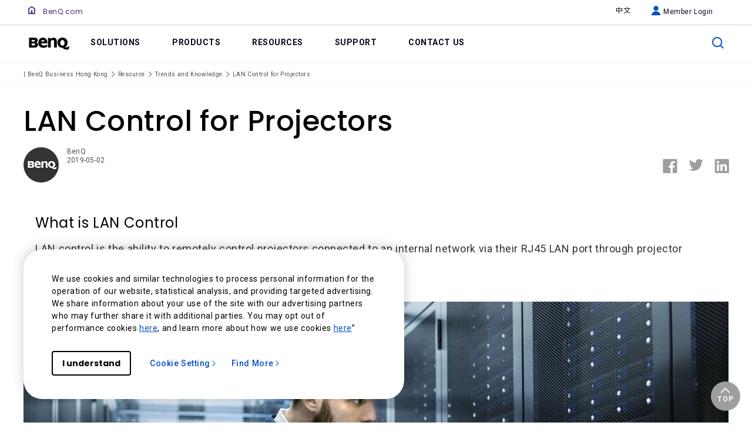

--- FILE ---
content_type: text/html; charset=UTF-8
request_url: https://www.benq.com/en-hk/business/resource/trends/lan-control-for-projectors.html
body_size: 26511
content:

<!DOCTYPE HTML>
<html lang="en-US">
    <head>
    <meta charset="UTF-8"/>
    <title>LAN Control for Projectors</title>
    
    
    
	
         <script>var projectRootPath='/content/newb2b';</script>
        
    <!--open graph meta tags -->
    <meta property="og:title" content="LAN Control for Projectors"/>
    <meta property="og:description"/>
    <meta property="og:type" content="website"/>
    <meta property="og:locale" content="en_us"/>
    
        
          
            <meta property="og:image" content="https://image.benq.com/is/image/benqco/cq5dam-21.web.1280.1280?$ResponsivePreset$"/>
            <meta property="og:image:width" content="400"/>
            <meta property="og:image:height" content="200"/>
          
        
      
    <meta property="og:image:alt"/>
    <meta property="og:url" content="https://www.benq.com/en-hk/business/resource/trends/lan-control-for-projectors.html"/>
    

    <!--twitter meta tags -->
    <meta property="twitter:title" content="LAN Control for Projectors"/>
    <meta property="twitter:description"/>
    <meta property="twitter:url" content="https://www.benq.com/en-hk/business/resource/trends/lan-control-for-projectors.html"/>
    <meta property="twitter:site" content="@Benq"/>
    <meta property="twitter:card" content="Summary"/>

    <!-- href lang -->
    
    <link rel="alternate" href="https://www.benq.com/en-us/business/resource/trends/lan-control-for-projectors.html" hreflang="en-us"/>
    
    <link rel="alternate" href="https://www.benq.com/en-us/business/resource/trends/lan-control-for-projectors.html" hreflang="x-default"/>
    
    <link rel="alternate" href="https://www.benq.com/en-ap/business/resource/trends/lan-control-for-projectors.html" hreflang="en-ph"/>
    
    <link rel="alternate" href="https://www.benq.com/en-ap/business/resource/trends/lan-control-for-projectors.html" hreflang="en-mm"/>
    
    <link rel="alternate" href="https://www.benq.com/en-ap/business/resource/trends/lan-control-for-projectors.html" hreflang="en-kh"/>
    
    <link rel="alternate" href="https://www.benq.com/en-ap/business/resource/trends/lan-control-for-projectors.html" hreflang="en-mn"/>
    
    <link rel="alternate" href="https://www.benq.com/en-ap/business/resource/trends/lan-control-for-projectors.html" hreflang="en-kz"/>
    
    <link rel="alternate" href="https://www.benq.com/en-ap/business/resource/trends/lan-control-for-projectors.html" hreflang="en-la"/>
    
    <link rel="alternate" href="https://www.benq.com/en-ap/business/resource/trends/lan-control-for-projectors.html" hreflang="en-za"/>
    
    <link rel="alternate" href="https://www.benq.com/en-ap/business/resource/trends/lan-control-for-projectors.html" hreflang="en-ck"/>
    
    <link rel="alternate" href="https://www.benq.com/en-ap/business/resource/trends/lan-control-for-projectors.html" hreflang="en-my"/>
    
    <link rel="alternate" href="https://www.benq.com/en-ap/business/resource/trends/lan-control-for-projectors.html" hreflang="en-sg"/>
    
    <link rel="alternate" href="https://www.benq.com/en-me/business/resource/trends/lan-control-for-projectors.html" hreflang="en-me"/>
    
    <link rel="alternate" href="https://www.benq.com/en-me/business/resource/trends/lan-control-for-projectors.html" hreflang="en-ae"/>
    
    <link rel="alternate" href="https://www.benq.com/en-me/business/resource/trends/lan-control-for-projectors.html" hreflang="en-lb"/>
    
    <link rel="alternate" href="https://www.benq.com/en-me/business/resource/trends/lan-control-for-projectors.html" hreflang="en-il"/>
    
    <link rel="alternate" href="https://www.benq.com/en-me/business/resource/trends/lan-control-for-projectors.html" hreflang="en-pk"/>
    
    <link rel="alternate" href="https://www.benq.com/en-me/business/resource/trends/lan-control-for-projectors.html" hreflang="en-kw"/>
    
    <link rel="alternate" href="https://www.benq.com/en-me/business/resource/trends/lan-control-for-projectors.html" hreflang="en-qa"/>
    
    <link rel="alternate" href="https://www.benq.com/en-me/business/resource/trends/lan-control-for-projectors.html" hreflang="en-bh"/>
    
    <link rel="alternate" href="https://www.benq.com/en-me/business/resource/trends/lan-control-for-projectors.html" hreflang="en-om"/>
    
    <link rel="alternate" href="https://www.benq.com/en-me/business/resource/trends/lan-control-for-projectors.html" hreflang="en-jo"/>
    
    <link rel="alternate" href="https://www.benq.com/en-me/business/resource/trends/lan-control-for-projectors.html" hreflang="en-ma"/>
    
    <link rel="alternate" href="https://www.benq.com/en-me/business/resource/trends/lan-control-for-projectors.html" hreflang="en-eg"/>
    
    <link rel="alternate" href="https://www.benq.com/en-me/business/resource/trends/lan-control-for-projectors.html" hreflang="en-ir"/>
    
    <link rel="alternate" href="https://www.benq.com/en-me/business/resource/trends/lan-control-for-projectors.html" hreflang="en-iq"/>
    
    <link rel="alternate" href="https://www.benq.com/en-me/business/resource/trends/lan-control-for-projectors.html" hreflang="en-sa"/>
    
    <link rel="alternate" href="https://www.benq.com/en-in/business/resource/trends/lan-control-for-projectors.html" hreflang="en-in"/>
    
    <link rel="alternate" href="https://www.benq.com/en-in/business/resource/trends/lan-control-for-projectors.html" hreflang="en-bd"/>
    
    <link rel="alternate" href="https://www.benq.com/en-in/business/resource/trends/lan-control-for-projectors.html" hreflang="en-lk"/>
    
    <link rel="alternate" href="https://www.benq.com/en-in/business/resource/trends/lan-control-for-projectors.html" hreflang="en-np"/>
    
    <link rel="alternate" href="https://www.benq.com/en-in/business/resource/trends/lan-control-for-projectors.html" hreflang="en-mv"/>
    
    <link rel="alternate" href="https://www.benq.com/en-au/business/resource/trends/lan-control-for-projectors.html" hreflang="en-au"/>
    
    <link rel="alternate" href="https://www.benq.eu/de-de/business/resource/trends/lan-control-for-projectors.html" hreflang="de"/>
    
    <link rel="alternate" href="https://www.benq.eu/de-de/business/resource/trends/lan-control-for-projectors.html" hreflang="fr-ch"/>
    
    <link rel="alternate" href="https://www.benq.eu/en-eu/business/resource/trends/lan-control-for-projectors.html" hreflang="en-mc"/>
    
    <link rel="alternate" href="https://www.benq.eu/en-eu/business/resource/trends/lan-control-for-projectors.html" hreflang="en-gr"/>
    
    <link rel="alternate" href="https://www.benq.eu/en-eu/business/resource/trends/lan-control-for-projectors.html" hreflang="en-ro"/>
    
    <link rel="alternate" href="https://www.benq.eu/en-eu/business/resource/trends/lan-control-for-projectors.html" hreflang="en-sk"/>
    
    <link rel="alternate" href="https://www.benq.eu/en-eu/business/resource/trends/lan-control-for-projectors.html" hreflang="en-ua"/>
    
    <link rel="alternate" href="https://www.benq.eu/en-eu/business/resource/trends/lan-control-for-projectors.html" hreflang="en-bg"/>
    
    <link rel="alternate" href="https://www.benq.eu/en-eu/business/resource/trends/lan-control-for-projectors.html" hreflang="en-hu"/>
    
    <link rel="alternate" href="https://www.benq.eu/en-eu/business/resource/trends/lan-control-for-projectors.html" hreflang="en-lt"/>
    
    <link rel="alternate" href="https://www.benq.eu/en-eu/business/resource/trends/lan-control-for-projectors.html" hreflang="en-ie"/>
    
    <link rel="alternate" href="https://www.benq.eu/en-eu/business/resource/trends/lan-control-for-projectors.html" hreflang="en-lu"/>
    
    <link rel="alternate" href="https://www.benq.eu/en-eu/business/resource/trends/lan-control-for-projectors.html" hreflang="en-at"/>
    
    <link rel="alternate" href="https://www.benq.eu/en-eu/business/resource/trends/lan-control-for-projectors.html" hreflang="en-be"/>
    
    <link rel="alternate" href="https://www.benq.eu/en-eu/business/resource/trends/lan-control-for-projectors.html" hreflang="en-is"/>
    
    <link rel="alternate" href="https://www.benq.eu/en-eu/business/resource/trends/lan-control-for-projectors.html" hreflang="en-fi"/>
    
    <link rel="alternate" href="https://www.benq.eu/en-eu/business/resource/trends/lan-control-for-projectors.html" hreflang="en-no"/>
    
    <link rel="alternate" href="https://www.benq.eu/en-eu/business/resource/trends/lan-control-for-projectors.html" hreflang="en-dk"/>
    
    <link rel="alternate" href="https://www.benq.eu/en-eu/business/resource/trends/lan-control-for-projectors.html" hreflang="en-hr"/>
    
    <link rel="alternate" href="https://www.benq.eu/en-eu/business/resource/trends/lan-control-for-projectors.html" hreflang="en-rs"/>
    
    <link rel="alternate" href="https://www.benq.eu/en-eu/business/resource/trends/lan-control-for-projectors.html" hreflang="en-ee"/>
    
    <link rel="alternate" href="https://www.benq.eu/en-eu/business/resource/trends/lan-control-for-projectors.html" hreflang="en-lv"/>
    
    <link rel="alternate" href="https://www.benq.eu/en-eu/business/resource/trends/lan-control-for-projectors.html" hreflang="en-si"/>
    
    <link rel="alternate" href="https://www.benq.eu/en-eu/business/resource/trends/lan-control-for-projectors.html" hreflang="en-mt"/>
    
    <link rel="alternate" href="https://www.benq.eu/en-eu/business/resource/trends/lan-control-for-projectors.html" hreflang="en-ba"/>
    
    <link rel="alternate" href="https://www.benq.eu/en-eu/business/resource/trends/lan-control-for-projectors.html" hreflang="en-mk"/>
    
    <link rel="alternate" href="https://www.benq.eu/en-eu/business/resource/trends/lan-control-for-projectors.html" hreflang="en-cy"/>
    
    <link rel="alternate" href="https://www.benq.eu/nl-nl/business/resource/trends/lan-control-for-projectors.html" hreflang="nl"/>
    
    <link rel="alternate" href="https://www.benq.com/en-hk/business/resource/trends/lan-control-for-projectors.html" hreflang="en-hk"/>
    
    <link rel="alternate" href="https://www.benq.eu/en-uk/business/resource/trends/lan-control-for-projectors.html" hreflang="en-gb"/>
    

    <!-- canonical -->
    <link rel="canonical" href="https://www.benq.com/en-hk/business/resource/trends/lan-control-for-projectors.html"/>

    
<meta name="viewport" content="width=device-width, height=device-height, initial-scale=1.0, minimum-scale=1.0"/>

    <!-- google fonts -->
    <link rel="preconnect" href="https://fonts.googleapis.com"/>
    <link rel="preconnect" href="https://fonts.gstatic.com" crossorigin/>
    <link href="https://fonts.googleapis.com/css2?family=Noto+Sans+Arabic:wght@400;500;600;700;800;900&family=Noto+Sans+JP:wght@400;500;700;900&family=Noto+Sans+KR:wght@400;500;700;900&family=Noto+Sans+SC:wght@400;500;700;900&family=Noto+Sans+TC:wght@400;500;700;900&family=Noto+Sans+Thai:wght@400;500;600;700;800;900&family=Poppins:wght@500;700&family=Roboto:wght@400;500" rel="stylesheet"/>

    <link rel="stylesheet" href="/etc/designs/b2c/clientlib-base.min.81e4d7d922370d0bc61a6a6eeeaa8a44.css" type="text/css"/>
    <link rel="stylesheet" href="/etc/designs/b2c/clientlib-common.min.3bf571f881906390ac15cb1c3be1aed8.css" type="text/css"/>
    <link rel="stylesheet" href="/etc/designs/b2c/clientlib-after-jquery-no-defer.min.16d46f56e229786857cd6eaa78b9fe92.css" type="text/css"/>
    
    
<link rel="stylesheet" href="/etc.clientlibs/clientlibs/granite/jquery-ui.min.8803c9ee6cf6b1e2f196b6d5a768bc5f.css" type="text/css">
<link rel="stylesheet" href="/apps/b2c/clientlibs/clientlib-base.min.17c67b8a56451d8121a7964c57c3cbc6.css" type="text/css">



    
    
<link rel="stylesheet" href="/etc.clientlibs/common/clientlibs/clientlib-site/functions/external-link.min.9e6366a88cc0a99b52a85d07a81d0cf2.css" type="text/css">
<script src="/etc.clientlibs/common/clientlibs/clientlib-site/functions/external-link.min.e7fcd055eec6f48d67c65604815aa5f3.js"></script>



    
    
<link rel="stylesheet" href="/etc.clientlibs/common/clientlibs/clientlib-site/b2b.min.3ce4743bffbe36cabb3352302557b5c0.css" type="text/css">



    
    
    
<script src="/etc.clientlibs/common/clientlibs/plugins/jquery.min.25d40a56f5b165448300ea5df3e7b16f.js"></script>



    <script type="text/javascript" src="/etc/designs/b2c/clientlib-base.min.5d5811e9497b52714d13a285940e9885.js"></script>
    
    
    
        <script type="text/javascript" src="/etc.clientlibs/clientlibs/granite/utils.min.899004cc02c33efc1f6694b1aee587fd.js"></script>
        <script type="text/javascript" src="/etc/clientlibs/granite/jquery/granite/source/init.js"></script>  
        <script type="text/javascript" src="/etc/clientlibs/granite/jquery/granite/csrf/source/granite.http.externalize.js"></script>  
        <script type="text/javascript" src="/etc.clientlibs/foundation/clientlibs/jquery.min.dd9b395c741ce2784096e26619e14910.js"></script>
        <script type="text/javascript" src="/etc/clientlibs/foundation/shared.min.c82abddb79e120438682893f68a22256.js"></script>
    
    


    
    
    

    
    
    
    

    
</head>
    <body class="b2b-resource-article-page b2b-common-page page basicpage" id="b2b-resource-article-page-8d8d14df25">
        
        
        
            




            



            
<svg xmlns="http://www.w3.org/2000/svg" style="display: none;">
    <symbol id="arrow-right" viewBox="0 0 24 24">
        <path d="M7.88906 21.8375L17.5391 12.1875L7.88906 2.53748L6.46406 3.96248L14.7141 12.1875L6.46406 20.4125L7.88906 21.8375Z"/>
    </symbol>
    <symbol id="arrow-left" viewBox="0 0 24 24">
        <path d="M16.1139 21.8375L6.46387 12.1875L16.1139 2.53748L17.5389 3.96248L9.28887 12.1875L17.5389 20.4125L16.1139 21.8375Z"/>
    </symbol>
    <symbol id="expand-down">
        <path d="M12 14.7L6.7 9.40005L7.4 8.67505L12 13.275L16.6 8.67505L17.3 9.40005L12 14.7Z"/>
    </symbol>
    <symbol id="arrow-down" viewBox="0 0 24 24">
        <path d="M2.35137 8.07498L12.0014 17.725L21.6514 8.07498L20.2264 6.64998L12.0014 14.9L3.77637 6.64998L2.35137 8.07498Z" fill="black"/>
    </symbol>
    <symbol id="close-round-light" viewBox="0 0 24 24">
        <path d="M8.4 16.3L12 12.7L15.6 16.3L16.3 15.6L12.7 12L16.3 8.4L15.6 7.7L12 11.3L8.4 7.7L7.7 8.4L11.3 12L7.7 15.6L8.4 16.3ZM12 21C10.75 21 9.57933 20.7627 8.488 20.288C7.396 19.8127 6.446 19.1707 5.638 18.362C4.82933 17.554 4.18733 16.604 3.712 15.512C3.23733 14.4207 3 13.25 3 12C3 10.75 3.23733 9.579 3.712 8.487C4.18733 7.39567 4.82933 6.44567 5.638 5.637C6.446 4.829 7.396 4.18733 8.488 3.712C9.57933 3.23733 10.75 3 12 3C13.25 3 14.421 3.23733 15.513 3.712C16.6043 4.18733 17.5543 4.829 18.363 5.637C19.171 6.44567 19.8127 7.39567 20.288 8.487C20.7627 9.579 21 10.75 21 12C21 13.25 20.7627 14.4207 20.288 15.512C19.8127 16.604 19.171 17.554 18.363 18.362C17.5543 19.1707 16.6043 19.8127 15.513 20.288C14.421 20.7627 13.25 21 12 21ZM12 20C14.2333 20 16.125 19.225 17.675 17.675C19.225 16.125 20 14.2333 20 12C20 9.76667 19.225 7.875 17.675 6.325C16.125 4.775 14.2333 4 12 4C9.76667 4 7.875 4.775 6.325 6.325C4.775 7.875 4 9.76667 4 12C4 14.2333 4.775 16.125 6.325 17.675C7.875 19.225 9.76667 20 12 20Z"/>
    </symbol>
    <symbol id="close-round-fill-light" viewBox="0 0 24 24">
        <path d="M8.4 16.3L12 12.7L15.6 16.3L16.3 15.6L12.7 12L16.3 8.4L15.6 7.7L12 11.3L8.4 7.7L7.7 8.4L11.3 12L7.7 15.6L8.4 16.3ZM12 21C10.75 21 9.57933 20.7627 8.488 20.288C7.396 19.8127 6.446 19.1707 5.638 18.362C4.82933 17.554 4.18733 16.604 3.712 15.512C3.23733 14.4207 3 13.25 3 12C3 10.75 3.23733 9.579 3.712 8.487C4.18733 7.39567 4.82933 6.44567 5.638 5.637C6.446 4.829 7.396 4.18733 8.488 3.712C9.57933 3.23733 10.75 3 12 3C13.25 3 14.421 3.23733 15.513 3.712C16.6043 4.18733 17.5543 4.829 18.363 5.637C19.171 6.44567 19.8127 7.39567 20.288 8.487C20.7627 9.579 21 10.75 21 12C21 13.25 20.7627 14.4207 20.288 15.512C19.8127 16.604 19.171 17.554 18.363 18.362C17.5543 19.1707 16.6043 19.8127 15.513 20.288C14.421 20.7627 13.25 21 12 21Z"/>
    </symbol>
    <symbol id="close-round-dark" viewBox="0 0 24 24">
        <path d="M8.4 16.3L12 12.7L15.6 16.3L16.3 15.6L12.7 12L16.3 8.4L15.6 7.7L12 11.3L8.4 7.7L7.7 8.4L11.3 12L7.7 15.6L8.4 16.3ZM12 21C10.75 21 9.57933 20.7627 8.488 20.288C7.396 19.8127 6.446 19.1707 5.638 18.362C4.82933 17.554 4.18733 16.604 3.712 15.512C3.23733 14.4207 3 13.25 3 12C3 10.75 3.23733 9.579 3.712 8.487C4.18733 7.39567 4.82933 6.44567 5.638 5.637C6.446 4.829 7.396 4.18733 8.488 3.712C9.57933 3.23733 10.75 3 12 3C13.25 3 14.421 3.23733 15.513 3.712C16.6043 4.18733 17.5543 4.829 18.363 5.637C19.171 6.44567 19.8127 7.39567 20.288 8.487C20.7627 9.579 21 10.75 21 12C21 13.25 20.7627 14.4207 20.288 15.512C19.8127 16.604 19.171 17.554 18.363 18.362C17.5543 19.1707 16.6043 19.8127 15.513 20.288C14.421 20.7627 13.25 21 12 21Z"/>
    </symbol>
    <symbol id="close-round-fill-dark" viewBox="0 0 24 24">
        <path d="M8.4 16.3L12 12.7L15.6 16.3L16.3 15.6L12.7 12L16.3 8.4L15.6 7.7L12 11.3L8.4 7.7L7.7 8.4L11.3 12L7.7 15.6L8.4 16.3ZM12 21C10.75 21 9.57933 20.7627 8.488 20.288C7.396 19.8127 6.446 19.1707 5.638 18.362C4.82933 17.554 4.18733 16.604 3.712 15.512C3.23733 14.4207 3 13.25 3 12C3 10.75 3.23733 9.579 3.712 8.487C4.18733 7.39567 4.82933 6.44567 5.638 5.637C6.446 4.829 7.396 4.18733 8.488 3.712C9.57933 3.23733 10.75 3 12 3C13.25 3 14.421 3.23733 15.513 3.712C16.6043 4.18733 17.5543 4.829 18.363 5.637C19.171 6.44567 19.8127 7.39567 20.288 8.487C20.7627 9.579 21 10.75 21 12C21 13.25 20.7627 14.4207 20.288 15.512C19.8127 16.604 19.171 17.554 18.363 18.362C17.5543 19.1707 16.6043 19.8127 15.513 20.288C14.421 20.7627 13.25 21 12 21Z"/>
    </symbol>
    <symbol id="check" viewBox="0 0 24 24">
        <path d="M9.54995 17.3L4.57495 12.35L5.29995 11.625L9.54995 15.875L18.7 6.72498L19.425 7.44998L9.54995 17.3Z"/>
    </symbol>
    <symbol id="circle" viewBox="0 0 10 9">
        <circle cx="5" cy="4.5" r="4"/>
    </symbol>
    <symbol id="play-rounded" viewBox="0 0 24 24">
        <path d="M12 3C7.032 3 3 7.032 3 12C3 16.968 7.032 21 12 21C16.968 21 21 16.968 21 12C21 7.032 16.968 3 12 3ZM10.2 16.05V7.95L15.6 12L10.2 16.05Z"/> 
    </symbol>
    <symbol id="lock-locked-filled" viewBox="0 0 24 24">
        <path xmlns="http://www.w3.org/2000/svg" d="M6.625 21C6.175 21 5.79167 20.8417 5.475 20.525C5.15833 20.2083 5 19.825 5 19.375V10.625C5 10.175 5.15833 9.79167 5.475 9.475C5.79167 9.15833 6.175 9 6.625 9H8V7C8 5.88333 8.38767 4.93733 9.163 4.162C9.93767 3.38733 10.8833 3 12 3C13.1167 3 14.0627 3.38733 14.838 4.162C15.6127 4.93733 16 5.88333 16 7V9H17.375C17.825 9 18.2083 9.15833 18.525 9.475C18.8417 9.79167 19 10.175 19 10.625V19.375C19 19.825 18.8417 20.2083 18.525 20.525C18.2083 20.8417 17.825 21 17.375 21H6.625ZM12 16.5C12.4167 16.5 12.7707 16.354 13.062 16.062C13.354 15.7707 13.5 15.4167 13.5 15C13.5 14.5833 13.354 14.2293 13.062 13.938C12.7707 13.646 12.4167 13.5 12 13.5C11.5833 13.5 11.2293 13.646 10.938 13.938C10.646 14.2293 10.5 14.5833 10.5 15C10.5 15.4167 10.646 15.7707 10.938 16.062C11.2293 16.354 11.5833 16.5 12 16.5ZM9 9H15V7C15 6.16667 14.7083 5.45833 14.125 4.875C13.5417 4.29167 12.8333 4 12 4C11.1667 4 10.4583 4.29167 9.875 4.875C9.29167 5.45833 9 6.16667 9 7V9Z"/>
    </symbol>
    <symbol id="global-select" viewBox="0 0 24 24">
        <path d="M12 21.5C10.6975 21.5 9.46833 21.2503 8.3125 20.751C7.15667 20.2517 6.14867 19.5718 5.2885 18.7115C4.42817 17.8513 3.74833 16.8433 3.249 15.6875C2.74967 14.5317 2.5 13.3025 2.5 12C2.5 10.6872 2.74967 9.45542 3.249 8.30475C3.74833 7.15408 4.42817 6.14867 5.2885 5.2885C6.14867 4.42817 7.15667 3.74833 8.3125 3.249C9.46833 2.74967 10.6975 2.5 12 2.5C13.3128 2.5 14.5446 2.74967 15.6953 3.249C16.8459 3.74833 17.8513 4.42817 18.7115 5.2885C19.5718 6.14867 20.2517 7.15408 20.751 8.30475C21.2503 9.45542 21.5 10.6872 21.5 12C21.5 13.3025 21.2503 14.5317 20.751 15.6875C20.2517 16.8433 19.5718 17.8513 18.7115 18.7115C17.8513 19.5718 16.8459 20.2517 15.6953 20.751C14.5446 21.2503 13.3128 21.5 12 21.5ZM12 19.9788C12.5103 19.3019 12.9398 18.6192 13.2885 17.9307C13.6372 17.2422 13.9212 16.4897 14.1405 15.673H9.8595C10.0917 16.5153 10.3789 17.2808 10.7213 17.9693C11.0634 18.6578 11.4897 19.3276 12 19.9788ZM10.0635 19.7038C9.68017 19.1538 9.33592 18.5285 9.03075 17.828C8.72558 17.1273 8.48842 16.409 8.31925 15.673H4.927C5.45517 16.7115 6.1635 17.584 7.052 18.2905C7.9405 18.9968 8.94433 19.4679 10.0635 19.7038ZM13.9365 19.7038C15.0557 19.4679 16.0595 18.9968 16.948 18.2905C17.8365 17.584 18.5448 16.7115 19.073 15.673H15.6807C15.4794 16.4153 15.2262 17.1368 14.921 17.8375C14.616 18.5382 14.2878 19.1602 13.9365 19.7038ZM4.298 14.173H8.0155C7.95267 13.8013 7.90708 13.4369 7.87875 13.0798C7.85058 12.7227 7.8365 12.3628 7.8365 12C7.8365 11.6372 7.85058 11.2773 7.87875 10.9202C7.90708 10.5631 7.95267 10.1987 8.0155 9.827H4.298C4.20183 10.1667 4.12817 10.5198 4.077 10.8865C4.02567 11.2532 4 11.6243 4 12C4 12.3757 4.02567 12.7468 4.077 13.1135C4.12817 13.4802 4.20183 13.8333 4.298 14.173ZM9.51525 14.173H14.4848C14.5474 13.8013 14.5929 13.4402 14.6212 13.0895C14.6494 12.7388 14.6635 12.3757 14.6635 12C14.6635 11.6243 14.6494 11.2612 14.6212 10.9105C14.5929 10.5598 14.5474 10.1987 14.4848 9.827H9.51525C9.45258 10.1987 9.40708 10.5598 9.37875 10.9105C9.35058 11.2612 9.3365 11.6243 9.3365 12C9.3365 12.3757 9.35058 12.7388 9.37875 13.0895C9.40708 13.4402 9.45258 13.8013 9.51525 14.173ZM15.9845 14.173H19.702C19.7982 13.8333 19.8718 13.4802 19.923 13.1135C19.9743 12.7468 20 12.3757 20 12C20 11.6243 19.9743 11.2532 19.923 10.8865C19.8718 10.5198 19.7982 10.1667 19.702 9.827H15.9845C16.0473 10.1987 16.0929 10.5631 16.1212 10.9202C16.1494 11.2773 16.1635 11.6372 16.1635 12C16.1635 12.3628 16.1494 12.7227 16.1212 13.0798C16.0929 13.4369 16.0473 13.8013 15.9845 14.173ZM15.6807 8.327H19.073C18.5385 7.27567 17.835 6.40317 16.9625 5.7095C16.09 5.016 15.0813 4.54167 13.9365 4.2865C14.3198 4.8685 14.6608 5.50508 14.9595 6.19625C15.2583 6.88725 15.4987 7.5975 15.6807 8.327ZM9.8595 8.327H14.1405C13.9083 7.491 13.6163 6.72075 13.2645 6.01625C12.9125 5.31175 12.491 4.64675 12 4.02125C11.509 4.64675 11.0875 5.31175 10.7355 6.01625C10.3837 6.72075 10.0917 7.491 9.8595 8.327ZM4.927 8.327H8.31925C8.50125 7.5975 8.74167 6.88725 9.0405 6.19625C9.33917 5.50508 9.68017 4.8685 10.0635 4.2865C8.91217 4.54167 7.90192 5.01767 7.03275 5.7145C6.16342 6.41117 5.4615 7.282 4.927 8.327Z"/>
    </symbol>
    <symbol id="external-link" viewBox="0 0 15 15">
        <path d="M7.34668 1.52002H13.48V7.65335" stroke="#757575" stroke-width="1.5" stroke-linejoin="round"/>
        <path d="M3.85312 2.71987L2.75978 2.71987C1.65522 2.71987 0.759785 3.6153 0.759785 4.71987L0.759785 12.2399C0.759784 13.3444 1.65522 14.2399 2.75979 14.2399L10.2798 14.2399C11.3844 14.2399 12.2798 13.3444 12.2798 12.2399V11.1465" stroke="#757575" stroke-width="1.5" stroke-linejoin="round"/>
        <path d="M13.6665 1.33331L5.6665 9.33331" stroke="#757575" stroke-width="1.5" stroke-linejoin="round"/>
    </symbol>
    <symbol id="play-button-black" viewBox="0 0 60 60" fill="none">
        <circle style="fill:var(--play-circle);" cx="30" cy="30" r="29" stroke="#CCCCCC" stroke-width="2"/>
        <path style="fill:var(--play-triangle);" d="M28.2508 38.3992C26.9323 39.3881 25.0508 38.4473 25.0508 36.7992V23.1992C25.0508 21.5511 26.9323 20.6104 28.2508 21.5992L37.3174 28.3992C38.3841 29.1992 38.3841 30.7992 37.3174 31.5992L28.2508 38.3992Z" fill="white"/>
    </symbol>
    <symbol id="play-button-white" viewBox="0 0 60 60" fill="none">
        <circle style="fill:var(--play-circle);" cx="30" cy="30" r="29" stroke="#CCCCCC" stroke-width="2"/>
        <path style="fill:var(--play-triangle);" d="M28.2508 38.3992C26.9323 39.3881 25.0508 38.4473 25.0508 36.7992V23.1992C25.0508 21.5511 26.9323 20.6104 28.2508 21.5992L37.3174 28.3992C38.3841 29.1992 38.3841 30.7992 37.3174 31.5992L28.2508 38.3992Z" fill="black"/>
    </symbol>
    <symbol id="pause-button-black" viewBox="0 0 60 60" fill="none">
        <circle style="fill:var(--pause-circle);" cx="30" cy="30" r="29" stroke="#CCCCCC" stroke-width="2"/>
        <path style="fill:var(--pause-rectangle);" fill-rule="evenodd" clip-rule="evenodd" d="M25.2251 20.4531C24.0955 20.4531 23.1797 21.3689 23.1797 22.4986V37.4986C23.1797 38.6283 24.0955 39.544 25.2251 39.544C26.3548 39.544 27.2706 38.6283 27.2706 37.4986V22.4986C27.2706 21.3689 26.3548 20.4531 25.2251 20.4531ZM34.7701 20.4531C33.6404 20.4531 32.7246 21.3689 32.7246 22.4986V37.4986C32.7246 38.6283 33.6404 39.5441 34.7701 39.5441C35.8997 39.5441 36.8155 38.6283 36.8155 37.4986V22.4986C36.8155 21.3689 35.8997 20.4531 34.7701 20.4531Z"/>
    </symbol>
    <symbol id="pause-button-white" viewBox="0 0 60 60" fill="none">
        <circle style="fill:var(--pause-circle);" cx="30" cy="30" r="29" stroke="#CCCCCC" stroke-width="2"/>
        <path style="fill:var(--pause-rectangle);" fill-rule="evenodd" clip-rule="evenodd" d="M25.2251 20.4531C24.0955 20.4531 23.1797 21.3689 23.1797 22.4986V37.4986C23.1797 38.6283 24.0955 39.544 25.2251 39.544C26.3548 39.544 27.2706 38.6283 27.2706 37.4986V22.4986C27.2706 21.3689 26.3548 20.4531 25.2251 20.4531ZM34.7701 20.4531C33.6404 20.4531 32.7246 21.3689 32.7246 22.4986V37.4986C32.7246 38.6283 33.6404 39.5441 34.7701 39.5441C35.8997 39.5441 36.8155 38.6283 36.8155 37.4986V22.4986C36.8155 21.3689 35.8997 20.4531 34.7701 20.4531Z"/>
    </symbol>
    <symbol id="search" viewBox="0 0 24 24">
        <path d="M19.4758 20.1504L13.2258 13.9004C12.7258 14.3171 12.1508 14.6421 11.5008 14.8754C10.8508 15.1087 10.2008 15.2254 9.55078 15.2254C7.93411 15.2254 6.57178 14.6711 5.46378 13.5624C4.35511 12.4544 3.80078 11.1004 3.80078 9.50039C3.80078 7.90039 4.35511 6.54606 5.46378 5.43739C6.57178 4.32939 7.92578 3.77539 9.52578 3.77539C11.1258 3.77539 12.4841 4.32939 13.6008 5.43739C14.7174 6.54606 15.2758 7.90039 15.2758 9.50039C15.2758 10.2004 15.1508 10.8754 14.9008 11.5254C14.6508 12.1754 14.3258 12.7254 13.9258 13.1754L20.2008 19.4504L19.4758 20.1504ZM9.55078 14.2254C10.8674 14.2254 11.9841 13.7714 12.9008 12.8634C13.8174 11.9547 14.2758 10.8337 14.2758 9.50039C14.2758 8.16706 13.8174 7.04606 12.9008 6.13739C11.9841 5.22939 10.8674 4.77539 9.55078 4.77539C8.21745 4.77539 7.09245 5.22939 6.17578 6.13739C5.25911 7.04606 4.80078 8.16706 4.80078 9.50039C4.80078 10.8337 5.25911 11.9547 6.17578 12.8634C7.09245 13.7714 8.21745 14.2254 9.55078 14.2254Z"/>
    </symbol>
    <symbol id="history" viewBox="0 0 20 20">
        <path d="M9.95768 16.6673C8.27713 16.6673 6.8049 16.1151 5.54102 15.0106C4.27713 13.9068 3.54796 12.5145 3.35352 10.834H4.20768C4.4299 12.2645 5.07935 13.4557 6.15602 14.4073C7.23213 15.3584 8.49935 15.834 9.95768 15.834C11.5827 15.834 12.9613 15.2679 14.0935 14.1357C15.2252 13.004 15.791 11.6257 15.791 10.0007C15.791 8.37565 15.2252 6.99704 14.0935 5.86482C12.9613 4.73315 11.5827 4.16732 9.95768 4.16732C9.09657 4.16732 8.28768 4.34787 7.53102 4.70898C6.77379 5.0701 6.10352 5.5701 5.52018 6.20898H7.60352V7.04232H4.12435V3.58398H4.95768V5.58398C5.61046 4.87565 6.37102 4.32371 7.23935 3.92815C8.10713 3.53204 9.01324 3.33398 9.95768 3.33398C10.8882 3.33398 11.7563 3.5076 12.5618 3.85482C13.3674 4.20204 14.0724 4.67787 14.6769 5.28232C15.2807 5.88621 15.7563 6.59093 16.1035 7.39648C16.4507 8.20204 16.6244 9.0701 16.6244 10.0007C16.6244 10.9312 16.4507 11.7993 16.1035 12.6048C15.7563 13.4104 15.2807 14.1154 14.6769 14.7198C14.0724 15.3237 13.3674 15.7993 12.5618 16.1465C11.7563 16.4937 10.8882 16.6673 9.95768 16.6673ZM12.6452 13.209L9.60352 10.1673V5.83398H10.4368V9.83398L13.2285 12.6257L12.6452 13.209Z"/>
    </symbol>
    <symbol id="more" viewBox="0 0 40 40">
        <circle cx="20" cy="20" r="19.5" transform="rotate(180 20 20)" style="stroke:var(--silver);"/>
        <path d="M20.5 19.501H27V20.501H20.5V27H19.5V20.501H13V19.501H19.5V13H20.5V19.501Z" style="fill:var(--silver);"/>
    </symbol>
    <symbol id="loading" viewBox="0 0 40 40">  
        <circle class="track" cx="20" cy="20" r="17.5" pathlength="100" stroke-width="5px" fill="none"/>
        <circle class="car" cx="20" cy="20" r="17.5" pathlength="100" stroke-width="5px" fill="none"/>
    </symbol>
    <!-- new icons added below, starting with "i-" prefix -->
    <symbol id="i-plus" viewBox="0 0 24 24" fill="currentColor">
        <path d="M12.501 11.5L18.5 11.501V12.501L12.502 12.5L12.5039 18.498H11.5039L11.502 12.5H5.5V11.5H11.501L11.5 5.5H12.5L12.501 11.5Z"/>
    </symbol>
    <symbol id="i-plus-round" viewBox="0 0 24 24" fill="currentColor">
        <path d="M11.5 16H12.5V12H16.5V11H12.5V7H11.5V11H7.5V12H11.5V16ZM12 20.5C10.75 20.5 9.57933 20.2627 8.488 19.788C7.396 19.3127 6.446 18.6707 5.638 17.862C4.82933 17.054 4.18733 16.104 3.712 15.012C3.23733 13.9207 3 12.75 3 11.5C3 10.25 3.23733 9.079 3.712 7.987C4.18733 6.89567 4.82933 5.94567 5.638 5.137C6.446 4.329 7.396 3.68733 8.488 3.212C9.57933 2.73733 10.75 2.5 12 2.5C13.25 2.5 14.421 2.73733 15.513 3.212C16.6043 3.68733 17.5543 4.329 18.363 5.137C19.171 5.94567 19.8127 6.89567 20.288 7.987C20.7627 9.079 21 10.25 21 11.5C21 12.75 20.7627 13.9207 20.288 15.012C19.8127 16.104 19.171 17.054 18.363 17.862C17.5543 18.6707 16.6043 19.3127 15.513 19.788C14.421 20.2627 13.25 20.5 12 20.5Z"/>
    </symbol>
    <symbol id="i-minus" viewBox="0 0 24 24" fill="currentColor">
        <path d="M5.5 11.5H18.5V12.5H5.5V11.5Z"/>
    </symbol>
    <symbol id="i-minus-round" viewBox="0 0 24 24" fill="currentColor">
        <rect x="3" y="2.5" width="18" height="18" rx="9"/>
        <path d="M7.5 11H16.5V12H7.5V11Z"/>
    </symbol> 
    <symbol id="i-info" viewBox="0 0 24 24" fill="none" stroke="currentColor">
        <circle cx="12" cy="12" r="8.5"/>
        <circle cx="12" cy="8.25" r="0.375" stroke-width="0.75"/>
        <path d="M10.5 11.25H12V15.75"/>
        <path d="M10.5 15.75H13.5"/>
    </symbol>
    <symbol id="i-cart" viewBox="0 0 24 24" fill="currentColor">
        <path d="M8.75 15.6406C9.89872 15.6407 10.8301 16.572 10.8301 17.7207C10.8299 18.8693 9.89861 19.8007 8.75 19.8008C7.60152 19.8006 6.6701 18.8692 6.66992 17.7207C6.66992 16.5721 7.60142 15.6408 8.75 15.6406ZM16.6602 15.6406C17.8089 15.6407 18.7402 16.572 18.7402 17.7207C18.7401 18.8693 17.8088 19.8007 16.6602 19.8008C15.5117 19.8006 14.5803 18.8692 14.5801 17.7207C14.5801 16.5721 15.5116 15.6408 16.6602 15.6406ZM8.75 16.6406C8.1537 16.6408 7.66992 17.1244 7.66992 17.7207C7.6701 18.3169 8.15381 18.8006 8.75 18.8008C9.34632 18.8007 9.8299 18.317 9.83008 17.7207C9.83008 17.1243 9.34643 16.6407 8.75 16.6406ZM16.6602 16.6406C16.0639 16.6408 15.5801 17.1244 15.5801 17.7207C15.5803 18.3169 16.064 18.8006 16.6602 18.8008C17.2565 18.8007 17.7401 18.317 17.7402 17.7207C17.7402 17.1243 17.2566 16.6407 16.6602 16.6406ZM5.42969 3.70215C5.75544 3.69624 6.07911 3.78777 6.34766 3.97266C6.62033 4.16044 6.8242 4.43494 6.91211 4.75684L7.1709 5.70312H17.3389V5.7041C17.5568 5.70042 17.7744 5.7405 17.9756 5.82422C18.1806 5.90955 18.3652 6.03862 18.5137 6.2041C18.6622 6.3697 18.7704 6.56756 18.8252 6.78418C18.88 7.0011 18.8798 7.22788 18.8232 7.44434L18.8223 7.44531L17.583 12.1572L17.5811 12.165L17.5781 12.1719C17.4863 12.4806 17.2874 12.7439 17.0244 12.9258C16.7624 13.1068 16.4473 13.2001 16.1289 13.1992V13.2002H9.34863V13.1992C9.02312 13.205 8.7 13.1125 8.43164 12.9277C8.15887 12.7399 7.95405 12.4656 7.86621 12.1436V12.1416L6.30664 6.33301L6.27148 6.2041L5.94727 5.02148V5.02051C5.92553 4.94078 5.87113 4.85948 5.78027 4.79688C5.68862 4.7338 5.56889 4.69686 5.44238 4.7002L5.42969 4.70117V4.7002H3.09961V3.7002H5.42969V3.70215ZM8.83203 11.8818H8.83105C8.85302 11.9611 8.90781 12.0423 8.99805 12.1045C9.08963 12.1676 9.2095 12.2035 9.33594 12.2002H16.1289V12.5859L16.1309 12.2002C16.2528 12.2007 16.3678 12.1644 16.4561 12.1035C16.5407 12.0449 16.5931 11.9691 16.6172 11.8945L17.8555 7.19043C17.8691 7.13733 17.8698 7.08239 17.8564 7.0293C17.8428 6.97553 17.8141 6.92075 17.7695 6.87109C17.7248 6.82132 17.664 6.77755 17.5908 6.74707C17.5176 6.71672 17.4354 6.70112 17.3516 6.70312H7.44043L8.83203 11.8818Z"/>
    </symbol>
    <symbol id="i-login" viewBox="0 0 24 24" fill="currentColor">
        <path d="M16.7549 5.50879C17.068 5.54513 17.3491 5.70605 17.5527 5.94336C17.7831 6.2121 17.9023 6.56218 17.9023 6.91406V17.0879C17.9023 17.4398 17.7831 17.7898 17.5527 18.0586C17.3201 18.3298 16.9864 18.5009 16.6191 18.501H11.4023V17.501H16.6191C16.6672 17.501 16.7319 17.4792 16.793 17.4082C16.8561 17.3346 16.9023 17.2201 16.9023 17.0879V6.91406C16.9023 6.78189 16.8561 6.66738 16.793 6.59375C16.7473 6.54069 16.6995 6.51532 16.6582 6.50586L16.6191 6.50098H11.4023V5.50098H16.6191L16.7549 5.50879ZM15.582 12.001L15.2275 12.3545L11.8691 15.7041L11.5156 15.3496L11.1621 14.9961L13.6631 12.501H6.5459V11.501H13.668L11.1621 8.99512L11.8691 8.28809L15.582 12.001Z"/>
    </symbol>
    <symbol id="i-logout" viewBox="0 0 24 24" stroke="currentColor">
        <path d="M9.38086 12H18.5427"/>
        <path d="M14.8581 15.6843L18.5428 11.9997L14.8481 8.30505"/>
        <path d="M13.2001 5.45557H7.46172C7.2332 5.45557 7.01404 5.5614 6.85246 5.7498C6.69087 5.93819 6.6001 6.19371 6.6001 6.46013V17.651C6.6001 17.9174 6.69087 18.1729 6.85246 18.3613C7.01404 18.5497 7.2332 18.6556 7.46172 18.6556H13.2001"/>
    </symbol>
    <symbol id="i-account" viewBox="0 0 24 24" stroke="currentColor">
        <path d="M19.5801 19.4999C18.6759 17.5973 17.133 16.0721 15.2201 15.1899C14.2623 14.7806 13.2316 14.5696 12.19 14.5696C11.1485 14.5696 10.1178 14.7806 9.16005 15.1899C7.2471 16.0721 5.70419 17.5973 4.80005 19.4999"/>
        <path d="M8.8999 7.44995C8.90779 6.80101 9.10743 6.1689 9.47371 5.63315C9.83998 5.0974 10.3565 4.68195 10.9583 4.43906C11.5602 4.19617 12.2204 4.13669 12.8559 4.26812C13.4915 4.39955 14.0739 4.716 14.5301 5.17767C14.9862 5.63934 15.2956 6.22559 15.4193 6.86268C15.543 7.49976 15.4756 8.1592 15.2255 8.75805C14.9753 9.35689 14.5536 9.86837 14.0135 10.2281C13.4734 10.5879 12.8389 10.7799 12.1899 10.78C11.7545 10.78 11.3234 10.6936 10.9216 10.5257C10.5198 10.3579 10.1553 10.112 9.84926 9.80224C9.54323 9.49248 9.30173 9.12506 9.13876 8.72127C8.9758 8.31748 8.89461 7.88536 8.8999 7.44995Z"/>
    </symbol>
    <symbol id="i-account-logged-in" viewBox="0 0 24 24" fill="currentColor">
        <g clip-path="url(#clip0_4509_126687)">
            <path d="M24 12C24 18.6274 18.6274 24 12 24C5.37258 24 0 18.6274 0 12C0 5.37258 5.37258 0 12 0C18.6274 0 24 5.37258 24 12Z"/>
            <path d="M18.9985 17.0001C18.1421 15.4565 16.6806 14.2191 14.8686 13.5034C13.9614 13.1713 12.9851 13.0001 11.9985 13.0001C11.012 13.0001 10.0356 13.1713 9.12844 13.5034C7.31645 14.2191 5.85497 15.4565 4.99854 17.0001" fill="var(--white)"/>
            <path d="M9.00022 7.87258C9.00742 7.28085 9.18946 6.70445 9.52345 6.21593C9.85744 5.7274 10.3284 5.34857 10.8772 5.12709C11.426 4.90561 12.028 4.85138 12.6075 4.97122C13.1871 5.09106 13.7182 5.37962 14.1341 5.80059C14.55 6.22157 14.8321 6.75615 14.945 7.33707C15.0578 7.918 14.9963 8.51932 14.7682 9.06537C14.5401 9.61143 14.1556 10.0778 13.6631 10.4059C13.1706 10.7339 12.592 10.909 12.0002 10.9091C11.6032 10.9091 11.2101 10.8303 10.8437 10.6773C10.4773 10.5242 10.145 10.3 9.8659 10.0175C9.58684 9.73507 9.36663 9.40004 9.21803 9.03184C9.06943 8.66364 8.99539 8.26961 9.00022 7.87258Z" fill="var(--white)"/>
        </g>
        <defs>
            <clipPath id="clip0_4509_126687">
                <rect width="24" height="24" fill="var(--white)"/>
            </clipPath>
        </defs>
    </symbol>
    <symbol id="i-track-order" viewBox="0 0 24 24" fill="currentColor">
        <path d="M9.55786 6.08984C9.7317 6.03676 9.91738 6.03325 10.093 6.08008C10.2247 6.11533 10.348 6.17768 10.4534 6.2627L10.553 6.35449L10.5608 6.36328L10.5686 6.37305L12.0032 8.05957L13.4377 6.37305L13.8196 6.69629L13.4543 6.35449C13.5786 6.22186 13.7377 6.12699 13.9133 6.08008C14.0451 6.04498 14.183 6.03741 14.3167 6.05859L14.4495 6.08984L14.4602 6.09277L19.4788 7.75879L19.4866 7.76074H19.4856C19.595 7.79907 19.6973 7.85734 19.7854 7.93164L19.8694 8.01172L19.9426 8.10156C19.9876 8.16377 20.0252 8.23157 20.054 8.30273L20.0911 8.41211L20.1135 8.52539C20.1297 8.63973 20.1256 8.75688 20.0999 8.87012C20.0664 9.01701 19.9972 9.15307 19.9006 9.26855L18.5588 10.9131L18.551 10.9229L18.5432 10.9307C18.496 10.9834 18.4411 11.0277 18.384 11.0684L18.4241 11.1709C18.4596 11.2772 18.4778 11.3892 18.4778 11.501V16.9609C18.4768 17.1597 18.4183 17.3579 18.3049 17.5254C18.1933 17.6901 18.0304 17.8185 17.8362 17.8867L17.8372 17.8887L12.303 19.8936L12.302 19.8926C12.1018 19.9673 11.8831 19.9673 11.6829 19.8926V19.8936L6.15942 17.8887V17.8877C5.96334 17.8181 5.80058 17.6854 5.69067 17.5176C5.5816 17.3508 5.52677 17.1549 5.52856 16.959L5.52954 11.501C5.52708 11.3534 5.55517 11.2054 5.61548 11.0693L5.62915 11.042C5.56912 11.0001 5.51242 10.9534 5.46313 10.8984L5.45435 10.8887L5.83521 10.5654L5.45435 10.8877L4.08911 9.27637V9.27539C3.98876 9.1565 3.91885 9.01436 3.88599 8.8623C3.85321 8.71018 3.85821 8.55207 3.90063 8.40234C3.94313 8.25264 4.0214 8.1152 4.12915 8.00293L4.21509 7.92383C4.30495 7.85076 4.40814 7.79416 4.5188 7.75781L9.54712 6.09277L9.55786 6.08984ZM12.4944 13.3438L12.5139 16.5488L11.5139 16.5566L11.4944 13.3301L6.52856 11.5273V16.958L11.9924 18.9414L17.4778 16.9541V11.5273L12.4944 13.3438ZM7.52271 10.8252L12.0139 12.4541L16.4456 10.8398L12.0022 9.375L7.52271 10.8252ZM12.8538 8.60352L17.8186 10.2383L19.0881 8.68262L14.1731 7.05078L12.8538 8.60352ZM4.89966 8.68555L6.18677 10.207L11.1487 8.59961L9.83228 7.05078L4.89966 8.68555Z"/>
    </symbol>
    <symbol id="i-edit-account" viewBox="0 0 24 24" stroke="currentColor">
        <path fill-rule="evenodd" clip-rule="evenodd" d="M5.88999 11.2172L4.15094 9.89711C3.99824 9.77713 3.95136 9.55999 4.05696 9.38866L5.70202 6.61719C5.80783 6.44566 6.01925 6.37725 6.20722 6.44566L8.25167 7.24581L9.64413 6.45716L9.94953 4.33711C9.97889 4.14873 10.1493 4 10.355 4H13.645C13.8507 4 14.0209 4.14873 14.0503 4.33711L14.3559 6.45716L15.7483 7.24581L17.7928 6.44566C17.9807 6.37725 18.1922 6.44566 18.298 6.61719L19.943 9.38866C20.0486 9.55999 20.0018 9.77713 19.8491 9.89711L18.11 11.223V12.783L19.8491 14.1086C20.0018 14.2286 20.0486 14.4458 19.943 14.6173L18.298 17.3888C18.1981 17.5601 17.9807 17.6287 17.7928 17.5601L15.7424 16.7544L14.35 17.5428L14.0446 19.6629C14.0209 19.8515 13.8507 20 13.645 20H10.355C10.1493 20 9.97889 19.8515 9.94953 19.6629L9.64413 17.5428L8.25167 16.7544L6.20722 17.5543C6.01925 17.623 5.80783 17.5543 5.70202 17.383L4.05696 14.6115C3.95136 14.44 3.99824 14.2229 4.15094 14.1029L5.88999 12.783V11.2172ZM12.0612 9.81818C10.822 9.81818 9.81818 10.841 9.81818 12.104C9.81818 13.3668 10.822 14.3896 12.0612 14.3896C13.3007 14.3896 14.3045 13.3668 14.3045 12.104C14.3045 10.841 13.3007 9.81818 12.0612 9.81818Z"/>
    </symbol>
    <symbol id="i-menu" viewBox="0 0 44 44" fill="currentColor">
        <path d="M34 33.0752H10V31.0752H34V33.0752ZM34 23.0469H10V21.0469H34V23.0469ZM34 13H10V11H34V13Z"/>
    </symbol>
    <symbol id="i-close" viewBox="0 0 24 24" fill="currentColor">
        <path d="M18.585 6.7002L13 12.2871L18.5957 17.8838L17.8887 18.5908L12.293 12.9951L6.69922 18.5928L5.99219 17.8857L11.5859 12.2881L6 6.70117L6.70703 5.99414L12.293 11.5801L17.8779 5.99316L18.585 6.7002Z"/>
    </symbol>
    <symbol id="i-back" viewBox="0 0 24 24" fill="currentColor">
        <path d="M11.179 6.67285C11.373 6.54482 11.6371 6.56649 11.8079 6.7373C11.9786 6.90812 12.0003 7.17218 11.8723 7.36621L11.8079 7.44434L7.7522 11.5H18.0002C18.2763 11.5001 18.5002 11.7239 18.5002 12C18.5002 12.2761 18.2763 12.4999 18.0002 12.5H7.7522L11.8079 16.5547L11.8723 16.6328C12.0003 16.8268 11.9785 17.0909 11.8079 17.2617C11.6371 17.4325 11.373 17.4542 11.179 17.3262L11.1008 17.2617L6.19165 12.3535L6.1272 12.2754C5.999 12.0814 6.02106 11.8174 6.19165 11.6465L11.1008 6.7373L11.179 6.67285Z"/>
    </symbol>
    <symbol id="i-arrow-left" viewBox="0 0 24 24" fill="currentColor">
        <path d="M15.1719 15.4725L11.3573 11.8004L15.1719 8.12828L13.9975 7.00024L9.00024 11.8004L13.9975 16.6006L15.1719 15.4725Z"/>
    </symbol>
    <symbol id="i-arrow-right" viewBox="0 0 24 24" fill="currentColor">
        <path d="M9.25806 8.3285L13.0726 12.0006L9.25806 15.6727L10.4324 16.8008L15.4297 12.0006L10.4324 7.20047L9.25806 8.3285Z"/>
    </symbol>
    <symbol id="i-close-round" viewBox="0 0 24 24" fill="currentColor">
        <path d="M8.4 16.3L12 12.7L15.6 16.3L16.3 15.6L12.7 12L16.3 8.4L15.6 7.7L12 11.3L8.4 7.7L7.7 8.4L11.3 12L7.7 15.6L8.4 16.3ZM12 21C10.75 21 9.57933 20.7627 8.488 20.288C7.396 19.8127 6.446 19.1707 5.638 18.362C4.82933 17.554 4.18733 16.604 3.712 15.512C3.23733 14.4207 3 13.25 3 12C3 10.75 3.23733 9.579 3.712 8.487C4.18733 7.39567 4.82933 6.44567 5.638 5.637C6.446 4.829 7.396 4.18733 8.488 3.712C9.57933 3.23733 10.75 3 12 3C13.25 3 14.421 3.23733 15.513 3.712C16.6043 4.18733 17.5543 4.829 18.363 5.637C19.171 6.44567 19.8127 7.39567 20.288 8.487C20.7627 9.579 21 10.75 21 12C21 13.25 20.7627 14.4207 20.288 15.512C19.8127 16.604 19.171 17.554 18.363 18.362C17.5543 19.1707 16.6043 19.8127 15.513 20.288C14.421 20.7627 13.25 21 12 21ZM12 20C14.2333 20 16.125 19.225 17.675 17.675C19.225 16.125 20 14.2333 20 12C20 9.76667 19.225 7.875 17.675 6.325C16.125 4.775 14.2333 4 12 4C9.76667 4 7.875 4.775 6.325 6.325C4.775 7.875 4 9.76667 4 12C4 14.2333 4.775 16.125 6.325 17.675C7.875 19.225 9.76667 20 12 20Z"/>
    </symbol>
    <symbol id="i-close-round-fill" viewBox="0 0 24 24" fill="currentColor">
        <path d="M8.4 16.3L12 12.7L15.6 16.3L16.3 15.6L12.7 12L16.3 8.4L15.6 7.7L12 11.3L8.4 7.7L7.7 8.4L11.3 12L7.7 15.6L8.4 16.3ZM12 21C10.75 21 9.57933 20.7627 8.488 20.288C7.396 19.8127 6.446 19.1707 5.638 18.362C4.82933 17.554 4.18733 16.604 3.712 15.512C3.23733 14.4207 3 13.25 3 12C3 10.75 3.23733 9.579 3.712 8.487C4.18733 7.39567 4.82933 6.44567 5.638 5.637C6.446 4.829 7.396 4.18733 8.488 3.712C9.57933 3.23733 10.75 3 12 3C13.25 3 14.421 3.23733 15.513 3.712C16.6043 4.18733 17.5543 4.829 18.363 5.637C19.171 6.44567 19.8127 7.39567 20.288 8.487C20.7627 9.579 21 10.75 21 12C21 13.25 20.7627 14.4207 20.288 15.512C19.8127 16.604 19.171 17.554 18.363 18.362C17.5543 19.1707 16.6043 19.8127 15.513 20.288C14.421 20.7627 13.25 21 12 21Z"/>
    </symbol>
    <symbol id="i-notifyme-close" viewBox="0 0 30 30" fill="none">
        <path fill-rule="evenodd" clip-rule="evenodd" d="M0 15C0 6.72865 6.72923 0 15 0C23.2708 0 30 6.72865 30 15C30 23.2713 23.2708 30 15 30C6.72923 30 0 23.2713 0 15ZM1.15384 15.0001C1.15384 22.6345 7.36557 28.8462 15 28.8462C22.6344 28.8462 28.8461 22.6345 28.8461 15.0001C28.8461 7.36567 22.6344 1.15394 15 1.15394C7.36557 1.15394 1.15384 7.36567 1.15384 15.0001Z" fill="#9E9E9E"/>
        <path d="M20.6 9.39983C20.3745 9.17426 20.0098 9.17426 19.7843 9.39983L14.9998 14.1843L10.2154 9.39983C9.98984 9.17426 9.62523 9.17426 9.39965 9.39983C9.17407 9.62541 9.17407 9.99003 9.39965 10.2156L14.1841 15L9.39965 19.7844C9.17407 20.01 9.17407 20.3746 9.39965 20.6002C9.51215 20.7127 9.65984 20.7693 9.80754 20.7693C9.95523 20.7693 10.1029 20.7127 10.2154 20.6002L14.9998 15.8158L19.7843 20.6002C19.8968 20.7127 20.0445 20.7693 20.1922 20.7693C20.3398 20.7693 20.4875 20.7127 20.6 20.6002C20.8256 20.3746 20.8256 20.01 20.6 19.7844L15.8156 15L20.6 10.2156C20.8256 9.99003 20.8256 9.62541 20.6 9.39983Z" fill="#757575"/>
    </symbol>
    <symbol id="i-notifyme-fail" width="80" height="80" viewBox="0 0 80 80" fill="none">
        <rect opacity="0.5" x="2.5" y="2.5" width="75" height="75" rx="37.5" stroke="#492582" stroke-width="5"/>
        <path d="M26 26.0001L53.9645 53.9646" stroke="#492582" stroke-width="5" stroke-linecap="round" stroke-linejoin="round"/>
        <path d="M26 53.9645L53.9645 26" stroke="#492582" stroke-width="5" stroke-linecap="round" stroke-linejoin="round"/>
    </symbol>
    <symbol id="i-notifyme-success" width="80" height="80" viewBox="0 0 80 80" fill="none">
        <path d="M20.4653 42.1705L31.318 53.0233L57.3646 26.9767" stroke="#492582" stroke-width="5" stroke-linecap="round" stroke-linejoin="round"/>
        <rect opacity="0.5" x="2.5" y="2.5" width="75" height="75" rx="37.5" stroke="#492582" stroke-width="5"/>
    </symbol>
</svg>

<div class="b2b-site en-hk  ">

   	

    
    
<link rel="stylesheet" href="/apps/b2c/clientlibs/clientlib-site/components/common-cookie-bar.min.45b2b1ed030f1abf4351af0bfeb35bc0.css" type="text/css">



    
    
<script src="/apps/b2c/clientlibs/clientlib-site/vendor/vue.min.d1f732e64d78cc85bca7117f82c0d61e.js"></script>





    
        <input type="hidden" id="currentPath" value="/content/newb2b/en-hk/resource/trends/lan-control-for-projectors"/>
        <input type="hidden" id="memberRegion" value="Non-EU"/>
        <input type="hidden" class="localePath" value="en-hk"/>
        <section class="cookie-component">
            <cookie-bar :type="'show-above'" :link="''" :root="'/content/newb2b'" :radius="'Non-EU'" inline-template>
                <div class="cookie-bar" :class="{'ready': ready, 'center': type == 'must-agree'}" v-show="!close && !status">
                    <div class="cookie-bar-container center" v-if="type == 'must-agree'" v-show="!setting">
                        <div class="text-and-toggle-content">
                            <div class="text-content">
                                <div class="title">
                                    <h5>Cookie Setting</h5>
                                </div>
                                <div class="text-wrap cookie-bar-text">
                                    <p>We use cookies and similar technologies to process personal information for the operation of our website, statistical analysis, and providing targeted advertising. We share information about your use of the site with our advertising partners who may further share it with additional parties. You may opt out of performance cookies <a title="here" href="/en-ap/policy/cookie-policy/cookie-settings.html"><u>here</u></a>, and learn more about how we use cookies <a title="here" href="/en-ap/policy/cookie-policy.html"><u>here</u></a>” </p>
                                </div>
                            </div>
                        </div>
                        <div class="content-wrap">
                            <div class="btn-wrap">
                                <div class="left">
                                    <button type="button" class="btn btn-default-light" :class="[mobile ? 'btn-default-md' : 'btn-default-lg']" @click="setting = !setting">Settings</button>
                                </div>
                                <div class="right">
                                    <button type="button" class="btn btn-default-light" :class="[mobile ? 'btn-default-md' : 'btn-default-lg']" @click="requiredCookie()">Only Required Cookies</button>
                                    <button type="button" class="btn btn-primary-light" :class="[mobile ? 'btn-primary-md' : 'btn-primary-lg']" @click="setCookie()">I understand</button>
                                </div>
                            </div>
                        </div>
                    </div>
                    
                        <div class="cookie-bar-container center cookie-bar-setting" v-if="type == 'must-agree'" v-show="setting">
                            <div class="text-and-toggle-content">
                                <div class="text-content">
                                    <div class="title">
                                        <h5>How can I change my BenQ cookie settings?</h5>
                                    </div>
                                    <div class="text-wrap cookie-bar-text">
                                        <p><p>Page updated: May 2020<br />
</p>
<p>Some essential features on BenQ sites just won’t work without cookies. And having other cookies switched off can seriously affect the way you’ll be able to enjoy our services.</p>
<p>Please check your cookie settings below and <b>turn on</b> any cookies you’re happy with.</p>
<p>“Strictly necessary” cookies can’t be turned off. But Functional and Performance cookies can be turned on or off below. You can <a href="/en-ap/policy/cookie-policy/about-cookies.html">learn more about cookies and what they do</a> on our other pages.</p>
<p>If you've chosen to block third-party cookies on your browser, your cookie preferences won't carry over from benq.eu to benq.xx and vice versa. Please make sure to set your cookie preferences in both places.</p>
 </p>
                                    </div>
                                </div>

                                <ul class="switch-wrap">
                                    <li>
                                        <div class="switch switch-lg active disabled">
                                            <p class="toggles-status on">On</p>
                                            <span class="toggles-icon"></span>
                                        </div>
                                        <div class="text-wrap">
                                            <h6>Strictly necessary cookies</h6>
                                            <p><p>These cookies are essential so that you can move around the website and use its features. Without these cookies services you have asked for cannot be provided.</p>
<p><b><a href="/en-ap/policy/cookie-policy/cookie-settings/list-strictly-necessary-cookies.html">See list of strictly necessary cookies</a></b></p>
</p>
                                        </div>
                                    </li>
                                    <li>
                                        <div class="switch switch-lg" @click="cookies.functional = !cookies.functional" :class="{'active':cookies.functional}">
                                            <p class="toggles-status on">On</p>
                                            <p class="toggles-status off">Off</p>
                                            <span class="toggles-icon"></span>
                                        </div>
                                        <div class="text-wrap">
                                            <h6>Functional cookies</h6>
                                            <p><p>These cookies allow the website to remember choices you make to give you better functionality and personal features.<br />
</p>
<p><b><a href="/en-ap/policy/cookie-policy/cookie-settings/list-functional-cookies.html">See list of functional cookies</a></b></p>
</p>
                                            </p>
                                        </div>
                                    </li>
                                    <li>
                                        <div class="switch switch-lg" @click="cookies.performance = !cookies.performance" :class="{'active':cookies.performance}">
                                            <p class="toggles-status on">On</p>
                                            <p class="toggles-status off">Off</p>
                                            <span class="toggles-icon"></span>
                                        </div>
                                        <div class="text-wrap">
                                            <h6>Performance cookies and advertising cookies</h6>
                                            <p><p><b>Performance cookies</b></p>
<p>These cookies help to improve the performance of BenQ. If you want to opt-out of advertising cookies, you have to turn-off performance cookies. We also use Google Analytics, SessionCam and Hotjar to track activity and performance on the BenQ website. You can control the information provided to Google, SessionCam and Hotjar.  To opt out of certain ads provided by Google you can use any of the methods set forth here or using the Google Analytics opt out browser add-on here. To opt-out of SessionCam collecting data, you can disable tracking completely by following link：<u><a href="https://sessioncam.com/choose-not-to-be-recorded/">https://sessioncam.com/choose-not-to-be-recorded/</a></u>. To opt-out of Hotjar collecting data, you can disable tracking completely by following link：<a href="https://www.hotjar.com/privacy/do-not-track/">https://www.hotjar.com/privacy/do-not-track/</a>.</p>
<p><b><a href="/en-ap/policy/cookie-policy/cookie-settings/list-performance-cookies.html">See list of performance and advertising cookies</a></b></p>
<p> </p>
<p><b>Advertising cookies</b></p>
<p>These cookies are used to track your activity on the BenQ website and other websites across the Internet, help measure the effectiveness of our advertising campaign and deliver advertisements that are more relevant to you and your interests. We use various advertising partners, including Amazon, Facebook, and Google. These cookies and other technologies capture data like your IP address, when you viewed the page or email, what device you were using and where you were. You can find out how to avoid them below.</p>
<p><b><a href="/en-ap/policy/cookie-policy/cookie-settings/list-performance-cookies.html">See list of performance and advertising cookies</a></b></p>
<p> </p>
</p>
                                        </div>
                                    </li>
                                </ul>
                            </div>

                            <div class="content-wrap">
                                <div class="btn-wrap">
                                    <button type="button" class="btn btn-default-light" :class="[mobile ? 'btn-default-md' : 'btn-default-lg']" @click="setting = false">BACK</button>
                                    <button type="button" class="btn btn-primary-light" :class="[mobile ? 'btn-primary-md' : 'btn-primary-lg']" @click="setCookie()">Save and Close</button>
                                </div>
                            </div>
                        </div>
                    
                    <div class="cookie-bar-container bottom" v-if="type !== 'must-agree'">
                        <div class="content-wrap">
                            <div class="text-wrap cookie-bar-text">
                                <p>We use cookies and similar technologies to process personal information for the operation of our website, statistical analysis, and providing targeted advertising. We share information about your use of the site with our advertising partners who may further share it with additional parties. You may opt out of performance cookies <a title="here" href="/en-ap/policy/cookie-policy/cookie-settings.html"><u>here</u></a>, and learn more about how we use cookies <a title="here" href="/en-ap/policy/cookie-policy.html"><u>here</u></a>” </p>
                            </div>
                            <div class="btn-wrap">
                                <button type="button" class="btn btn-default-md btn-default-light" @click="fullCookie()">I understand</button>
                                <div class="link-wrap">
                                    <a @click="fullCookie()" class="text-btn text-btn-arrow-md text-btn-arrow-light" href="/en-ap/policy/cookie-policy/cookie-settings.html" target="_blank" rel="noopener noreferrer">
                                        Cookie Setting
                                        <svg xmlns="http://www.w3.org/2000/svg" fill="none">
                                            <use xlink:href="#arrow-right"/>
                                        </svg>
                                    </a>
                                    <a @click="fullCookie()" class="text-btn text-btn-arrow-md text-btn-arrow-light" href="/en-ap/policy/cookie-policy/about-cookies.html" target="_blank" rel="noopener noreferrer">
                                        Find More
                                        <svg xmlns="http://www.w3.org/2000/svg" fill="none">
                                            <use xlink:href="#arrow-right"/>
                                        </svg>
                                    </a>
                                </div>
                            </div>
                        </div>
                    </div>
                </div>
            </cookie-bar>
        </section>
    
    



    
    
<script src="/apps/g6/clientlibs/clientlib-site/vendor/axios.min.38dc2a8948d4539f750d9e625d9174a3.js"></script>



    
    
<script src="/apps/b2c/clientlibs/clientlib-site/components/common-cookie-bar.min.5ba0bafa228765df1e32e7e617255c5a.js"></script>





    
    




    <header class="b2b-header b2b-component-header">
    
    
    
        <div class="header-wrapper">
            
                <div class="section">
                    <nav class="header-info-content container">
                        <div class="header-info-left header-info">
                            
                                <a href="/en-hk/index.html" target="_blank" class="home gillSans-font"><span>BenQ.com</span></a>
                            
                        </div>
                        <div class="header-info-right header-info">
                            <div class="other-links">
                                
                                    <a href="/zh-hk/business/index.html" target="_blank"><span>中文</span></a>
                                
                                
                                
                            </div>
                            <div class="header-cart hide">
                                <input type="hidden" id="commerceDataPath"/>
                                
                                    
                                        <input type="hidden" id="deleteCartItemUrl" value="/api/magento/g6/delete/{region}/{storeID}/carts/{cartKey}/{itemUId}"/>
                                        <input type="hidden" id="hidmemberCartidUrl" value="https://www.benq.com/api/magento/getcartids"/>
                                        <input type="hidden" id="getCartUrl" value="/api/magento/g6/getcart/{region}/{storeID}/{cartKey}"/>
                                        <input type="hidden" id="hidprodFetchUrl"/>
                                        <input type="hidden" id="currency"/>
                                        <input type="hidden" id="hidcartDomain"/>
                                        <span id="sprice" class="hide">Price</span>
                                        <span id="sqty" class="hide">Qty</span>
                                        <input type="hidden" id="magentoRegion"/>
                                        <input type="hidden" id="magentoStoreID"/>
                                        <input type="hidden" id="enableMagento"/>
                                        <input type="hidden" id="genGuestCartKeyUrl" value="/api/magento/genGuestCartKey/{region}/{storeID}"/>
                                        <input type="hidden" id="getGuestCartIDUrl" value="/api/magento/getGuestCartid/{region}/{storeID}/{cartKey}"/>
                                        <input type="hidden" id="addGuestCartItemsUrl" value="/api/magento/g6/addGuestCartItems/{region}/{storeID}/{cartKey}"/>
                                        <input type="hidden" id="addMemberCartItemsUrl" value="/api/magento/g6/addMemberCartItemsByCustomerToken/{region}/{storeID}/{cartKey}"/>
                                        <input type="hidden" id="getMemberCartKeyUrl" value="/api/magento/g6/getMemberCartKeyByCustomerToken/{region}/{storeID}"/>
                                        <input type="hidden" id="mergeCartByIDsUrl" value="/api/magento/g6/mergeCartByIdsAndCustomerToken/{region}/{storeID}"/>
                                        <input type="hidden" id="genCustomerTokenUrl" value="/api/magento/g6/genCustomerToken/{region}/{storeID}/{clubBenQToken}"/>
                                        <div class="header-cart hide">
                                            
                                            <a href="javascript:void(0)" class="mobile-cart  visible-xs cart">
                                                <img class="mobile-cart-icon" src="/etc/designs/b2c/clientlib-site/img/common/icon-cart-2.svg" alt="icon-cart"/>
                                                <span class="cart-number small text-center vertical-middle">0</span>
                                            </a>
                                            <div class="cart-content">
                                                <div class="title-content">
                                                    <span> Recently Added Item(s)</span>

                                                </div>
                                                <div class="item-content shopping-cart-items">
                                                    <ul></ul>
                                                </div>
                                                <div class="sum-content">
                                                    <label>Cart Subtotal</label>
                                                    <span class="currency">0.0</span>
                                                </div>
                                                <span class="b2b-btn-true-blue-cover checkout-btn">
                                                   
                                                </span>

                                            </div>
                                        </div>
                                    
                                
                            </div>

                            
                                <input type="hidden" id="guestCartCookieName" value="guest_cart"/>
                                <input type="hidden" id="userCartCookieName" value="user_cart"/>
                                <input type="hidden" id="clubbenqtokenCookieName" value="clubbenqtoken"/>
                                <input type="hidden" id="euclubbenqtokenCookieName" value="EUclubbenqtoken"/>
                            

                            
                                
                                    <input type="hidden" id="useaccountUrl" value="https://club.benq.com/ICDS/Member/MemberCenter?system_id=G6&lang=en-hk"/>
                                    <input type="hidden" id="profileRadius" value="Non-EU"/>
                                    <input type="hidden" id="profileFetchUrl" value="https://www.benq.com/api/magento/profile?region=Non-EU&systemId=G6"/>
                                    <input type="hidden" id="logoutUrl" value="https://club.benq.com/ICDS/Home/BenQSignin?system_id=G6&function=Logout&lang=en-hk&return_url="/>
                                    <input type="hidden" id="loginUrl" value="https://club.benq.com/ICDS/Home/BenQSignin?system_id=G6&function=Login&lang=en-hk&return_url="/>
                                
                                <div class="logLink notLogin" href="javascript:void(0)">
                                    <a href="javascript:memberLogin();" class="pc-logLink logLink">
                                        <img class="pc-login-icon" src="/etc/designs/b2c/clientlib-site/img/common/icon-login.svg" alt="icon-login"/>
                                        Member Login
                                    </a>
                                    <div class="logLink-content">
                                        <ul>
                                            
                                        </ul>
                                    </div>
                                </div>
                                <div class="logLink loggedIn" href="javascript:void(0)" style="display:none;">
                                    <a href="javascript:void(0)" class="pc-logLink logLink loginName">
                                        <img class="pc-login-icon" src="/etc/designs/b2c/clientlib-site/img/common/icon-login.svg" alt="icon-login"/>
                                        <span>Hi </span>                                        
                                    </a>
                                    <div class="logLink-content">
                                        <ul>
                                            <li>
                                                <a href="javascript:memberFetchProfile();" class="vertical-middle">
                                                    <img class="hidden-xs account-icon" src="/etc/designs/b2c/clientlib-site/img/common/icon-account.svg" alt="icon-account"/>
                                                    Account
                                                </a>
                                            </li>
                                            
                                            <li>
                                                <a href="javascript:memberLogout();" class="vertical-middle">
                                                    <div class="logout_img"></div>
                                                    Logout
                                                </a>
                                            </li>
                                        </ul>
                                    </div>
                                </div>
                            
                        </div>
                    </nav>
                </div>
            
            <div class="section header-link-row">
                <nav class="header-item container">
                    
                        <a href="/en-hk/business/index.html" class="logo">
                            <!-- <img src="/content/dam/newb2b/images/logo-2b-4x-2.png" alt="logo image"> -->
                            <img src="https://image.benq.com/is/image/benqco/logo-2b-4x-2?$ResponsivePreset$&fmt=png-alpha" data-src="https://image.benq.com/is/image/benqco/logo-2b-4x-2?$ResponsivePreset$&amp;fmt=png-alpha" alt="logo image" width="284" height="176"/>
                        </a>
                    
                    <a class="menu-bar visible-xs">
                        <span class="burger"></span>
                    </a>
                    <div class="menu-content" itemscope itemtype="http://www.schema.org/SiteNavigationElement">
                        
                            <div class="menu-group" itemprop="name">
                                <a href="/en-hk/business/solution.html" itemprop="url" role="link" aria-label="SOLUTIONS" data-number="1" target="_self">SOLUTIONS</a>
                                
                                    <div class="menu-dropdown">
                                        <div class="visible-xs mobile-back" aria-label="back to main menu">
                                            <a href="javascript:void(0)" aria-label="back to main menu" role="button">
                                                Back
                                            </a>
                                        </div>
                                        <ul>
                                            <!-- <li class="visible-xs">
                                                <a href="javascript:void(0)" aria-label="back to main menu" role="button">
                                                    Back
                                                </a>
                                            </li> -->
                                            
                                                <li>
                                                    <a href="/en-hk/business/solution.html?search=corporate" itemprop="url" role="link" aria-label="Corporate" target="_self">Corporate</a>
                                                </li>
                                            
                                                <li>
                                                    <a href="https://www.benq.com/en-hk/education/success-stories.html" itemprop="url" role="link" aria-label="Education" target="_self">Education</a>
                                                </li>
                                            
                                                <li>
                                                    <a href="/en-hk/business/solution.html?search=exhibition" itemprop="url" role="link" aria-label="Exhibition" target="_self">Exhibition</a>
                                                </li>
                                            
                                                <li>
                                                    <a href="/en-hk/business/solution.html?search=museums" itemprop="url" role="link" aria-label="Museum" target="_self">Museum</a>
                                                </li>
                                            
                                                <li>
                                                    <a href="/en-hk/business/solution.html?search=retail" itemprop="url" role="link" aria-label="Retail" target="_self">Retail</a>
                                                </li>
                                            
                                                <li>
                                                    <a href="/en-hk/business/solution.html?search=restaurant" itemprop="url" role="link" aria-label="Restaurant" target="_self">Restaurant</a>
                                                </li>
                                            
                                                <li>
                                                    <a href="/en-hk/business/solution.html?search=hospitality" itemprop="url" role="link" aria-label="Hospitality" target="_self">Hospitality</a>
                                                </li>
                                            
                                                <li>
                                                    <a href="/en-hk/business/solution.html?search=transportation" itemprop="url" role="link" aria-label="Transportation" target="_self">Transportation</a>
                                                </li>
                                            
                                                <li>
                                                    <a href="/en-hk/business/solution.html?search=control-room" itemprop="url" role="link" aria-label="Control Room" target="_self">Control Room</a>
                                                </li>
                                            
                                                <li>
                                                    <a href="/en-hk/business/solution.html?search=healthcare" itemprop="url" role="link" aria-label="Healthcare" target="_self">Healthcare</a>
                                                </li>
                                            
                                        </ul>
                                    </div>
                                
                                
                            </div>
                        
                            <div class="menu-group" itemprop="name">
                                <a href="#PRODUCTS" itemprop="url" role="link" aria-label="PRODUCTS" data-number="1" target="_self">PRODUCTS</a>
                                
                                
                                    <div class="menu-dropdown more-dropdown">
                                        <ul>
                                            
                                                
                                                    <style>
                                                        .header-wrapper .menu-dropdown .img-0 {
                                                            background-image: url('https://image.benq.com/is/image/benqco/LK970_Regular_Front30?$ResponsivePreset$&fmt=png-alpha&wid=100');
                                                        }
                                                    </style>
                                                    
                                                <li>
                                                    <a href="/en-hk/business/projector.html" itemprop="url" role="link" aria-label="Projector" target="_self">
                                                        <figure class="img-0" alt="Projector">
                                                            <!-- <img src="/content/dam/b2c/zh-tw/home/b2b-header/st4301-front-p.png" alt="icon" > -->
                                                            <!-- <figcaption aria-label="Digital Signage">Digital Signage</figcaption> -->
                                                        </figure>
                                                        <p aria-label="Projector">Projector</p>
                                                    </a>
                                                    <div class="main-content">
                                                        
                                                            
                                                                <a href="/en-hk/business/projector/installation-projectors-for-golf-simulation.html" itemprop="url" role="link" aria-label="Installation Projectors for Golf Simulation" target="_self">
                                                                    Installation Projectors for Golf Simulation
                                                                </a>
                                                            
                                                            
                                                        
                                                            
                                                                <a href="/en-hk/business/projector/large-venue-projectors.html" itemprop="url" role="link" aria-label="Large Venue" target="_self">
                                                                    Large Venue
                                                                </a>
                                                            
                                                            
                                                        
                                                            
                                                                <a href="/en-hk/business/projector/installation-projectors.html" itemprop="url" role="link" aria-label="Exhibition &amp; Simulation" target="_self">
                                                                    Exhibition &amp; Simulation
                                                                </a>
                                                            
                                                            
                                                        
                                                            
                                                                <a href="/en-hk/business/projector/superior-conference-room-projectors.html" itemprop="url" role="link" aria-label="Superior Conference Room" target="_self">
                                                                    Superior Conference Room
                                                                </a>
                                                            
                                                            
                                                        
                                                            
                                                                <a href="/en-hk/business/projector/meeting-room-projectors.html" itemprop="url" role="link" aria-label="Meeting Room" target="_self">
                                                                    Meeting Room
                                                                </a>
                                                            
                                                            
                                                        
                                                            
                                                                <a href="https://www.benq.com/en-hk/education.html" itemprop="url" role="link" aria-label="High Education" target="_self">
                                                                    High Education
                                                                </a>
                                                            
                                                            
                                                        
                                                            
                                                                <a href="/en-hk/business/projector/interactive-classroom-projectors.html" itemprop="url" role="link" aria-label="Interactive Classroom" target="_self">
                                                                    Interactive Classroom
                                                                </a>
                                                            
                                                            
                                                        
                                                            
                                                                <a href="/en-hk/business/projector/software.html" itemprop="url" role="link" aria-label="Software" target="_self">
                                                                    Software
                                                                </a>
                                                            
                                                            
                                                        
                                                            
                                                                <a href="/en-hk/business/projector/accessory.html" itemprop="url" role="link" aria-label="Accessory" target="_self">
                                                                    Accessory
                                                                </a>
                                                            
                                                            
                                                        
                                                    </div>
                                                </li>
                                            
                                                
                                                    <style>
                                                        .header-wrapper .menu-dropdown .img-1 {
                                                            background-image: url('https://image.benq.com/is/image/benqco/04-rp553k-front?$ResponsivePreset$&fmt=png-alpha&wid=100');
                                                        }
                                                    </style>
                                                    
                                                <li>
                                                    <a href="/en-hk/business/ifp.html" itemprop="url" role="link" aria-label="Interactive Display" target="_self">
                                                        <figure class="img-1" alt="Interactive Flat Panel">
                                                            <!-- <img src="/content/dam/b2c/zh-tw/home/b2b-header/st4301-front-p.png" alt="icon" > -->
                                                            <!-- <figcaption aria-label="Digital Signage">Digital Signage</figcaption> -->
                                                        </figure>
                                                        <p aria-label="Interactive Display">Interactive Display</p>
                                                    </a>
                                                    <div class="main-content">
                                                        
                                                            
                                                                <a href="https://www.benq.com/en-hk/education.html" itemprop="url" role="link" aria-label="Education" target="_self">
                                                                    Education
                                                                </a>
                                                            
                                                            
                                                        
                                                            
                                                                <a href="/en-hk/business/ifp/corporate.html" itemprop="url" role="link" aria-label="Corporate" target="_self">
                                                                    Corporate
                                                                </a>
                                                            
                                                            
                                                        
                                                            
                                                                <a href="/en-hk/business/ifp/software.html" itemprop="url" role="link" aria-label="Software" target="_self">
                                                                    Software
                                                                </a>
                                                            
                                                            
                                                        
                                                            
                                                                <a href="/en-hk/business/ifp/accessory.html" itemprop="url" role="link" aria-label="Accessory" target="_self">
                                                                    Accessory
                                                                </a>
                                                            
                                                            
                                                        
                                                    </div>
                                                </li>
                                            
                                                
                                                    <style>
                                                        .header-wrapper .menu-dropdown .img-2 {
                                                            background-image: url('https://image.benq.com/is/image/benqco/07-detail-wdc20-gallery-set-cradle-rx-tx-2?$ResponsivePreset$&fmt=png-alpha&wid=100');
                                                        }
                                                    </style>
                                                    
                                                <li>
                                                    <a href="/en-hk/business/wireless-presentation/instashow-wireless-collaboration.html" itemprop="url" role="link" aria-label="Wireless Presentation" target="_self">
                                                        <figure class="img-2" alt="Wireless Presentation">
                                                            <!-- <img src="/content/dam/b2c/zh-tw/home/b2b-header/st4301-front-p.png" alt="icon" > -->
                                                            <!-- <figcaption aria-label="Digital Signage">Digital Signage</figcaption> -->
                                                        </figure>
                                                        <p aria-label="Wireless Presentation">Wireless Presentation</p>
                                                    </a>
                                                    <div class="main-content">
                                                        
                                                            
                                                                <a href="/en-hk/business/wireless-presentation/instashow-wireless-collaboration.html" itemprop="url" role="link" aria-label="InstaShow" target="_self">
                                                                    InstaShow
                                                                </a>
                                                            
                                                            
                                                        
                                                            
                                                                <a href="/en-hk/business/wireless-presentation/accessory.html" itemprop="url" role="link" aria-label="Accessory" target="_self">
                                                                    Accessory
                                                                </a>
                                                            
                                                            
                                                        
                                                    </div>
                                                </li>
                                            
                                                
                                                    <style>
                                                        .header-wrapper .menu-dropdown .img-3 {
                                                            background-image: url('https://image.benq.com/is/image/benqco/st4301-front-p-3?$ResponsivePreset$&fmt=png-alpha&wid=100');
                                                        }
                                                    </style>
                                                    
                                                <li>
                                                    <a href="/en-hk/business/signage.html" itemprop="url" role="link" aria-label="Digital Signage" target="_self">
                                                        <figure class="img-3" alt="Digital Signage">
                                                            <!-- <img src="/content/dam/b2c/zh-tw/home/b2b-header/st4301-front-p.png" alt="icon" > -->
                                                            <!-- <figcaption aria-label="Digital Signage">Digital Signage</figcaption> -->
                                                        </figure>
                                                        <p aria-label="Digital Signage">Digital Signage</p>
                                                    </a>
                                                    <div class="main-content">
                                                        
                                                            
                                                                <a href="/en-hk/business/signage/smart-signage.html" itemprop="url" role="link" aria-label="Smart Signage" target="_self">
                                                                    Smart Signage
                                                                </a>
                                                            
                                                            
                                                        
                                                            
                                                                <a href="/en-hk/business/signage/pantone-validated-signage.html" itemprop="url" role="link" aria-label="Pantone Validated" target="_self">
                                                                    Pantone Validated
                                                                </a>
                                                            
                                                            
                                                        
                                                            
                                                                <a href="/en-hk/business/signage/super-narrow-bezel.html" itemprop="url" role="link" aria-label="Super Narrow Bezel" target="_self">
                                                                    Super Narrow Bezel
                                                                </a>
                                                            
                                                            
                                                        
                                                            
                                                                <a href="/en-hk/business/signage/stretch-display-series.html" itemprop="url" role="link" aria-label="Stretch Display" target="_self">
                                                                    Stretch Display
                                                                </a>
                                                            
                                                            
                                                        
                                                            
                                                                <a href="/en-hk/business/signage/interactive.html" itemprop="url" role="link" aria-label="Interactive" target="_self">
                                                                    Interactive
                                                                </a>
                                                            
                                                            
                                                        
                                                            
                                                                <a href="/en-hk/business/signage/software.html" itemprop="url" role="link" aria-label="Software" target="_self">
                                                                    Software
                                                                </a>
                                                            
                                                            
                                                        
                                                            
                                                                <a href="/en-hk/business/signage/accessory.html" itemprop="url" role="link" aria-label="Accessory" target="_self">
                                                                    Accessory
                                                                </a>
                                                            
                                                            
                                                        
                                                    </div>
                                                </li>
                                            
                                                
                                                    <style>
                                                        .header-wrapper .menu-dropdown .img-4 {
                                                            background-image: url('https://image.benq.com/is/image/benqco/PD3200Q_gallery_01?$ResponsivePreset$&fmt=png-alpha&wid=100');
                                                        }
                                                    </style>
                                                    
                                                <li>
                                                    <a href="/en-hk/business/monitor.html" itemprop="url" role="link" aria-label="Monitor" target="_self">
                                                        <figure class="img-4" alt="Monitor">
                                                            <!-- <img src="/content/dam/b2c/zh-tw/home/b2b-header/st4301-front-p.png" alt="icon" > -->
                                                            <!-- <figcaption aria-label="Digital Signage">Digital Signage</figcaption> -->
                                                        </figure>
                                                        <p aria-label="Monitor">Monitor</p>
                                                    </a>
                                                    <div class="main-content">
                                                        
                                                            
                                                                <a href="https://www.benq.com/en-hk/monitor/photographer.html" itemprop="url" role="link" aria-label="Graphic Art/Photography" target="_self">
                                                                    Graphic Art/Photography
                                                                </a>
                                                            
                                                            
                                                        
                                                            
                                                                <a href="https://www.benq.com/en-hk/monitor/designer.html" itemprop="url" role="link" aria-label="Professional Design" target="_self">
                                                                    Professional Design
                                                                </a>
                                                            
                                                            
                                                        
                                                            
                                                                <a href="/en-hk/business/monitor/medical-surgical.html" itemprop="url" role="link" aria-label="Surgical" target="_self">
                                                                    Surgical
                                                                </a>
                                                            
                                                            
                                                        
                                                            
                                                                <a href="/en-hk/business/monitor/medical-diagnostic.html" itemprop="url" role="link" aria-label="Diagnostic" target="_self">
                                                                    Diagnostic
                                                                </a>
                                                            
                                                            
                                                        
                                                            
                                                                <a href="https://www.benq.com/en-hk/monitor/business.html" itemprop="url" role="link" aria-label="Business" target="_self">
                                                                    Business
                                                                </a>
                                                            
                                                            
                                                        
                                                            
                                                                <a href="/en-hk/business/monitor/accessory.html" itemprop="url" role="link" aria-label="Accessory" target="_self">
                                                                    Accessory
                                                                </a>
                                                            
                                                            
                                                        
                                                    </div>
                                                </li>
                                            
                                                
                                                    <style>
                                                        .header-wrapper .menu-dropdown .img-5 {
                                                            background-image: url('https://image.benq.com/is/image/benqco/x-sign20-1000-2?$ResponsivePreset$&fmt=png-alpha&wid=100');
                                                        }
                                                    </style>
                                                    
                                                <li>
                                                    <a href="/en-hk/business/software.html" itemprop="url" role="link" aria-label="Software" target="_self">
                                                        <figure class="img-5" alt="Software">
                                                            <!-- <img src="/content/dam/b2c/zh-tw/home/b2b-header/st4301-front-p.png" alt="icon" > -->
                                                            <!-- <figcaption aria-label="Digital Signage">Digital Signage</figcaption> -->
                                                        </figure>
                                                        <p aria-label="Software">Software</p>
                                                    </a>
                                                    <div class="main-content">
                                                        
                                                            
                                                                <a href="/en-hk/business/ifp/ezwrite-5.html" itemprop="url" role="link" aria-label="EZWrite 5" target="_self">
                                                                    EZWrite 5
                                                                </a>
                                                            
                                                            
                                                        
                                                            
                                                                <a href="/en-hk/business/ifp/ezwrite-60.html" itemprop="url" role="link" aria-label="EZWrite 6" target="_self">
                                                                    EZWrite 6
                                                                </a>
                                                            
                                                            
                                                        
                                                            
                                                                <a href="/en-hk/business/ifp/instashare.html" itemprop="url" role="link" aria-label="InstaShare Wireless Solution" target="_self">
                                                                    InstaShare Wireless Solution
                                                                </a>
                                                            
                                                            
                                                        
                                                            
                                                                <a href="/en-hk/business/ifp/instashare-2.html" itemprop="url" role="link" aria-label="InstaShare 2 Wireless Solution" target="_self">
                                                                    InstaShare 2 Wireless Solution
                                                                </a>
                                                            
                                                            
                                                        
                                                            
                                                                <a href="/en-hk/business/signage/x-sign-20.html" itemprop="url" role="link" aria-label="X-Sign" target="_self">
                                                                    X-Sign
                                                                </a>
                                                            
                                                            
                                                        
                                                            
                                                                <a href="/en-hk/business/ifp/x-sign-broadcast.html" itemprop="url" role="link" aria-label="X-Sign Broadcast" target="_self">
                                                                    X-Sign Broadcast
                                                                </a>
                                                            
                                                            
                                                        
                                                            
                                                                <a href="/en-hk/business/ifp/account-management-system.html" itemprop="url" role="link" aria-label="Account Management System" target="_self">
                                                                    Account Management System
                                                                </a>
                                                            
                                                            
                                                        
                                                            
                                                                <a href="/en-hk/business/ifp/display-management.html" itemprop="url" role="link" aria-label="Device Management Solution" target="_self">
                                                                    Device Management Solution
                                                                </a>
                                                            
                                                            
                                                        
                                                            
                                                                <a href="/en-hk/business/software/solution-partner.html" itemprop="url" role="link" aria-label="Solution Partner" target="_self">
                                                                    Solution Partner
                                                                </a>
                                                            
                                                            
                                                        
                                                    </div>
                                                </li>
                                            
                                            <!-- <li></li> -->
                                        </ul>
                                    </div>
                                
                            </div>
                        
                            <div class="menu-group" itemprop="name">
                                <a href="/en-hk/business/resource.html" itemprop="url" role="link" aria-label="RESOURCES" data-number="1" target="_self">RESOURCES</a>
                                
                                    <div class="menu-dropdown">
                                        <div class="visible-xs mobile-back" aria-label="back to main menu">
                                            <a href="javascript:void(0)" aria-label="back to main menu" role="button">
                                                Back
                                            </a>
                                        </div>
                                        <ul>
                                            <!-- <li class="visible-xs">
                                                <a href="javascript:void(0)" aria-label="back to main menu" role="button">
                                                    Back
                                                </a>
                                            </li> -->
                                            
                                                <li>
                                                    <a href="/en-hk/business/resource.html?category=Success%2520Stories" itemprop="url" role="link" aria-label="Success Stories" target="_self">Success Stories</a>
                                                </li>
                                            
                                                <li>
                                                    <a href="/en-hk/business/resource.html?category=Trends%2520and%2520Knowledge" itemprop="url" role="link" aria-label="Trends and Knowledge" target="_self">Trends and Knowledge</a>
                                                </li>
                                            
                                                <li>
                                                    <a href="/en-hk/business/resource.html?category=News%2520and%2520Events" itemprop="url" role="link" aria-label="News and Events" target="_self">News and Events</a>
                                                </li>
                                            
                                        </ul>
                                    </div>
                                
                                
                            </div>
                        
                            <div class="menu-group" itemprop="name">
                                <a itemprop="url" role="link" aria-label="SUPPORT" data-number="1" target="_self">SUPPORT</a>
                                
                                    <div class="menu-dropdown">
                                        <div class="visible-xs mobile-back" aria-label="back to main menu">
                                            <a href="javascript:void(0)" aria-label="back to main menu" role="button">
                                                Back
                                            </a>
                                        </div>
                                        <ul>
                                            <!-- <li class="visible-xs">
                                                <a href="javascript:void(0)" aria-label="back to main menu" role="button">
                                                    Back
                                                </a>
                                            </li> -->
                                            
                                                <li>
                                                    <a href="/en-hk/business/support/faqs.html" itemprop="url" role="link" aria-label="FAQs" target="_self">FAQs</a>
                                                </li>
                                            
                                                <li>
                                                    <a href="/en-hk/business/support/download-search-result.html" itemprop="url" role="link" aria-label="Downloads" target="_self">Downloads</a>
                                                </li>
                                            
                                                <li>
                                                    <a href="https://service-portal.benq.com/login" itemprop="url" role="link" aria-label="Member Login for IAM" target="_self">Member Login for IAM</a>
                                                </li>
                                            
                                                <li>
                                                    <a itemprop="url" role="link" target="_self"></a>
                                                </li>
                                            
                                        </ul>
                                    </div>
                                
                                
                            </div>
                        
                            <div class="menu-group" itemprop="name">
                                <a href="mailto:hksales@benq.com" itemprop="url" role="link" aria-label="CONTACT US" data-number="1" target="_self">CONTACT US</a>
                                
                                
                            </div>
                        
                    </div>
                    <a class="search-btn" href="javascript:void(0)" role="search">
                        <!-- <span class='icon-search-p'></span> -->
                        <img class="search-icon" src="/etc/designs/b2c/clientlib-site/img/common/icon-search-2.svg" alt="icon-login"/>
                    </a>
                    <!-- mobile nav  -->
                    <div class="mobile-nav">
                        <div class="mobile-main-nav">
                            <div class="overlay"></div>
                            <div class="search-area">
                                <div class="search-area-container">
                                    <div class="input-area">
                                        <svg class="search-icon" xmlns="http://www.w3.org/2000/svg" width="17" height="16" viewBox="0 0 17 16" fill="none">
                                            <path fill-rule="evenodd" clip-rule="evenodd" d="M6.93328 12.2666C9.87878 12.2666 12.2666 9.87878 12.2666 6.93328C12.2666 3.98779 9.87878 1.6 6.93328 1.6C3.98779 1.6 1.6 3.98779 1.6 6.93328C1.6 9.87878 3.98779 12.2666 6.93328 12.2666ZM6.93328 13.8666C10.7624 13.8666 13.8666 10.7624 13.8666 6.93328C13.8666 3.10414 10.7624 0 6.93328 0C3.10414 0 0 3.10414 0 6.93328C0 10.7624 3.10414 13.8666 6.93328 13.8666Z" fill="#9E9E9E"/>
                                            <path fill-rule="evenodd" clip-rule="evenodd" d="M11.2312 11.1677C11.5436 10.8553 12.0501 10.8553 12.3626 11.1677L15.4978 14.303C15.8102 14.6155 15.8102 15.122 15.4978 15.4344C15.1854 15.7468 14.6788 15.7468 14.3664 15.4344L11.2312 12.2991C10.9188 11.9867 10.9188 11.4802 11.2312 11.1677Z" fill="#9E9E9E"/>
                                        </svg>
                                        <input type="text" class="search-input" id="mobile-search-input" placeholder="Search BenQ Display" data-action="/content/newb2b/en-hk/search-result.html"/>
                                    </div>
                                    <div class="cancle-area">
                                        Cancel
                                    </div>
                                </div>
                                <div class="search-dropdown history">
                                    <div class="search-dropdown-content history">
                                        <ul>
                                            <div class="group-name">
                                                Search history
                                                <span>Clear</span>
                                            </div>
                                        </ul>
                                    </div>
                                </div>
                                <div class="search-dropdown keyword">
                                </div>
                            </div>
                            
                                <div class="menu-group" itemprop="name">
                                    <a href="/en-hk/business/solution.html" itemprop="url" role="link" aria-label="SOLUTIONS" data-number="1" data-haslevel2="true" target="_self">SOLUTIONS</a>
                                </div>
                            
                                <div class="menu-group" itemprop="name">
                                    <a href="#PRODUCTS" itemprop="url" role="link" aria-label="PRODUCTS" data-number="2" data-haslevel2="true" target="_self">PRODUCTS</a>
                                </div>
                            
                                <div class="menu-group" itemprop="name">
                                    <a href="/en-hk/business/resource.html" itemprop="url" role="link" aria-label="RESOURCES" data-number="3" data-haslevel2="true" target="_self">RESOURCES</a>
                                </div>
                            
                                <div class="menu-group" itemprop="name">
                                    <a itemprop="url" role="link" aria-label="SUPPORT" data-number="4" data-haslevel2="true" target="_self">SUPPORT</a>
                                </div>
                            
                                <div class="menu-group" itemprop="name">
                                    <a href="mailto:hksales@benq.com" itemprop="url" role="link" aria-label="CONTACT US" data-number="5" data-haslevel2="false" target="_self">CONTACT US</a>
                                </div>
                            
                            <div class="moible-content visible-xs">
                                <ul>
                                    <div class="other-links-mobile">
                                        
                                            <li class=""><a href="/zh-hk/business/index.html" target="_blank" itemprop="url" role="link" aria-label="中文">中文</a></li>
                                        
                                        
                                        
                                    </div>
                                    

                                    <li class="nav-logLink notLogin">
                                        <a href="javascript:memberLogin();" itemprop="url" role="link" aria-label="Member Login">
                                            <img class="mobile-menu-login-icon" src="/etc/designs/b2c/clientlib-site/img/common/icon-login.svg" alt="icon-login"/>
                                            <span>Member Login </span>
                                        </a>
                                    </li>
                                    <ul class="nav-cart-content notLogin">
                                        
                                    </ul>

                                    <li class="nav-logLink loggedIn" style="display:none;">
                                        <a class="loginName" href="javascript:void(0)" itemprop="url" role="link" aria-label="Log In">
                                            <img class="mobile-menu-login-icon" src="/etc/designs/b2c/clientlib-site/img/common/icon-login.svg" alt="icon-login"/>
                                            <span>Hi </span>
                                        </a>
                                    </li>
                                    <ul class="nav-cart-content loggedIn" style="display:none;">
                                        <li>
                                            <a href="javascript:memberFetchProfile();">
                                                <img class="account-icon" src="/etc/designs/b2c/clientlib-site/img/common/icon-account.svg" alt="icon-account"/>
                                                Account
                                            </a>
                                        </li>
                                        
                                        <li>
                                            <a href="javascript:memberLogout();" class="logout_img">Logout</a>
                                        </li>
                                    </ul>

                                    <!-- <sly data-sly-test=""> -->
                                        <!-- <li class="home"><a data-sly-use.linkChecker="/apps/b2c/components/utils/linkchecker.js" href="/content/newb2b/zh-hk/index.html" target="" itemprop="url" role="link" aria-label=""></a></li> -->
                                        <li class="home gillSans-font"><a itemprop="url" role="link">BenQ.com</a></li>
                                    <!-- </sly> -->
                                    
                                </ul>
                            </div>
                        </div>
                        
                            
                                <div class="menu-dropdown level-one-1">
                                    <div class="visible-xs mobile-back" aria-label="back to main menu">
                                        <a href="javascript:void(0)" aria-label="back to main menu" role="button">
                                            Back
                                        </a>
                                    </div>
                                    <ul>
                                        <!-- <li class="visible-xs">
                                            <a href="javascript:void(0)" aria-label="back to main menu" role="button">
                                                Back
                                            </a>
                                        </li> -->
                                        
                                            <li>
                                                <a href="/en-hk/business/solution.html?search=corporate" itemprop="url" role="link" aria-label="Corporate" target="_self">Corporate</a>
                                            </li>
                                        
                                            <li>
                                                <a href="https://www.benq.com/en-hk/education/success-stories.html" itemprop="url" role="link" aria-label="Education" target="_self">Education</a>
                                            </li>
                                        
                                            <li>
                                                <a href="/en-hk/business/solution.html?search=exhibition" itemprop="url" role="link" aria-label="Exhibition" target="_self">Exhibition</a>
                                            </li>
                                        
                                            <li>
                                                <a href="/en-hk/business/solution.html?search=museums" itemprop="url" role="link" aria-label="Museum" target="_self">Museum</a>
                                            </li>
                                        
                                            <li>
                                                <a href="/en-hk/business/solution.html?search=retail" itemprop="url" role="link" aria-label="Retail" target="_self">Retail</a>
                                            </li>
                                        
                                            <li>
                                                <a href="/en-hk/business/solution.html?search=restaurant" itemprop="url" role="link" aria-label="Restaurant" target="_self">Restaurant</a>
                                            </li>
                                        
                                            <li>
                                                <a href="/en-hk/business/solution.html?search=hospitality" itemprop="url" role="link" aria-label="Hospitality" target="_self">Hospitality</a>
                                            </li>
                                        
                                            <li>
                                                <a href="/en-hk/business/solution.html?search=transportation" itemprop="url" role="link" aria-label="Transportation" target="_self">Transportation</a>
                                            </li>
                                        
                                            <li>
                                                <a href="/en-hk/business/solution.html?search=control-room" itemprop="url" role="link" aria-label="Control Room" target="_self">Control Room</a>
                                            </li>
                                        
                                            <li>
                                                <a href="/en-hk/business/solution.html?search=healthcare" itemprop="url" role="link" aria-label="Healthcare" target="_self">Healthcare</a>
                                            </li>
                                        
                                    </ul>
                                </div>
                            
                            
                        
                            
                            
                                <div class="menu-dropdown more-dropdown level-one-2">
                                    <div class="visible-xs mobile-back" aria-label="back to main menu">
                                        <a href="javascript:void(0)" aria-label="back to main menu" role="button">
                                            Back
                                        </a>
                                    </div>
                                    <ul>
                                        
                                            <li>
                                                <a href="/en-hk/business/projector.html" itemprop="url" role="link" aria-label="Projector" data-number="2-1" target="_self">Projector</a>
                                            </li>
                                        
                                            <li>
                                                <a href="/en-hk/business/ifp.html" itemprop="url" role="link" aria-label="Interactive Display" data-number="2-2" target="_self">Interactive Display</a>
                                            </li>
                                        
                                            <li>
                                                <a href="/en-hk/business/wireless-presentation/instashow-wireless-collaboration.html" itemprop="url" role="link" aria-label="Wireless Presentation" data-number="2-3" target="_self">Wireless Presentation</a>
                                            </li>
                                        
                                            <li>
                                                <a href="/en-hk/business/signage.html" itemprop="url" role="link" aria-label="Digital Signage" data-number="2-4" target="_self">Digital Signage</a>
                                            </li>
                                        
                                            <li>
                                                <a href="/en-hk/business/monitor.html" itemprop="url" role="link" aria-label="Monitor" data-number="2-5" target="_self">Monitor</a>
                                            </li>
                                        
                                            <li>
                                                <a href="/en-hk/business/software.html" itemprop="url" role="link" aria-label="Software" data-number="2-6" target="_self">Software</a>
                                            </li>
                                        
                                    </ul>
                                </div>
                            
                        
                            
                                <div class="menu-dropdown level-one-3">
                                    <div class="visible-xs mobile-back" aria-label="back to main menu">
                                        <a href="javascript:void(0)" aria-label="back to main menu" role="button">
                                            Back
                                        </a>
                                    </div>
                                    <ul>
                                        <!-- <li class="visible-xs">
                                            <a href="javascript:void(0)" aria-label="back to main menu" role="button">
                                                Back
                                            </a>
                                        </li> -->
                                        
                                            <li>
                                                <a href="/en-hk/business/resource.html?category=Success%2520Stories" itemprop="url" role="link" aria-label="Success Stories" target="_self">Success Stories</a>
                                            </li>
                                        
                                            <li>
                                                <a href="/en-hk/business/resource.html?category=Trends%2520and%2520Knowledge" itemprop="url" role="link" aria-label="Trends and Knowledge" target="_self">Trends and Knowledge</a>
                                            </li>
                                        
                                            <li>
                                                <a href="/en-hk/business/resource.html?category=News%2520and%2520Events" itemprop="url" role="link" aria-label="News and Events" target="_self">News and Events</a>
                                            </li>
                                        
                                    </ul>
                                </div>
                            
                            
                        
                            
                                <div class="menu-dropdown level-one-4">
                                    <div class="visible-xs mobile-back" aria-label="back to main menu">
                                        <a href="javascript:void(0)" aria-label="back to main menu" role="button">
                                            Back
                                        </a>
                                    </div>
                                    <ul>
                                        <!-- <li class="visible-xs">
                                            <a href="javascript:void(0)" aria-label="back to main menu" role="button">
                                                Back
                                            </a>
                                        </li> -->
                                        
                                            <li>
                                                <a href="/en-hk/business/support/faqs.html" itemprop="url" role="link" aria-label="FAQs" target="_self">FAQs</a>
                                            </li>
                                        
                                            <li>
                                                <a href="/en-hk/business/support/download-search-result.html" itemprop="url" role="link" aria-label="Downloads" target="_self">Downloads</a>
                                            </li>
                                        
                                            <li>
                                                <a href="https://service-portal.benq.com/login" itemprop="url" role="link" aria-label="Member Login for IAM" target="_self">Member Login for IAM</a>
                                            </li>
                                        
                                            <li>
                                                <a itemprop="url" role="link" target="_self"></a>
                                            </li>
                                        
                                    </ul>
                                </div>
                            
                            
                        
                            
                                <div class="menu-dropdown level-one-5">
                                    <div class="visible-xs mobile-back" aria-label="back to main menu">
                                        <a href="javascript:void(0)" aria-label="back to main menu" role="button">
                                            Back
                                        </a>
                                    </div>
                                    <ul>
                                        <!-- <li class="visible-xs">
                                            <a href="javascript:void(0)" aria-label="back to main menu" role="button">
                                                Back
                                            </a>
                                        </li> -->
                                        
                                    </ul>
                                </div>
                            
                            
                        
                        
                            
                        
                            
                                
                                    
                                        <div class="menu-dropdown last-layer level-two-2-1">
                                            <div class="visible-xs mobile-back" aria-label="back to products menu">
                                                <a href="javascript:void(0)" aria-label="back to products menu" role="button" data-back="2">
                                                    Back to products
                                                </a>
                                            </div>
                                            <div class="submenu-title" aria-label="Projector">
                                                <a href="/en-hk/business/projector.html" itemprop="url" role="link" aria-label="Projector" target="_self">
                                                    Projector
                                                </a>
                                            </div>
                                            <ul>
                                                
                                                    <li>
                                                        <a href="/en-hk/business/projector/installation-projectors-for-golf-simulation.html" itemprop="url" role="link" aria-label="Installation Projectors for Golf Simulation" target="_self">Installation Projectors for Golf Simulation</a>
                                                    </li>
                                                
                                                    <li>
                                                        <a href="/en-hk/business/projector/large-venue-projectors.html" itemprop="url" role="link" aria-label="Large Venue" target="_self">Large Venue</a>
                                                    </li>
                                                
                                                    <li>
                                                        <a href="/en-hk/business/projector/installation-projectors.html" itemprop="url" role="link" aria-label="Exhibition &amp; Simulation" target="_self">Exhibition &amp; Simulation</a>
                                                    </li>
                                                
                                                    <li>
                                                        <a href="/en-hk/business/projector/superior-conference-room-projectors.html" itemprop="url" role="link" aria-label="Superior Conference Room" target="_self">Superior Conference Room</a>
                                                    </li>
                                                
                                                    <li>
                                                        <a href="/en-hk/business/projector/meeting-room-projectors.html" itemprop="url" role="link" aria-label="Meeting Room" target="_self">Meeting Room</a>
                                                    </li>
                                                
                                                    <li>
                                                        <a href="https://www.benq.com/en-hk/education.html" itemprop="url" role="link" aria-label="High Education" target="_self">High Education</a>
                                                    </li>
                                                
                                                    <li>
                                                        <a href="/en-hk/business/projector/interactive-classroom-projectors.html" itemprop="url" role="link" aria-label="Interactive Classroom" target="_self">Interactive Classroom</a>
                                                    </li>
                                                
                                                    <li>
                                                        <a href="/en-hk/business/projector/software.html" itemprop="url" role="link" aria-label="Software" target="_self">Software</a>
                                                    </li>
                                                
                                                    <li>
                                                        <a href="/en-hk/business/projector/accessory.html" itemprop="url" role="link" aria-label="Accessory" target="_self">Accessory</a>
                                                    </li>
                                                
                                            </ul>
                                        </div>
                                    
                                    
                                
                                    
                                        <div class="menu-dropdown last-layer level-two-2-2">
                                            <div class="visible-xs mobile-back" aria-label="back to products menu">
                                                <a href="javascript:void(0)" aria-label="back to products menu" role="button" data-back="2">
                                                    Back to products
                                                </a>
                                            </div>
                                            <div class="submenu-title" aria-label="Interactive Display">
                                                <a href="/en-hk/business/ifp.html" itemprop="url" role="link" aria-label="Interactive Display" target="_self">
                                                    Interactive Display
                                                </a>
                                            </div>
                                            <ul>
                                                
                                                    <li>
                                                        <a href="https://www.benq.com/en-hk/education.html" itemprop="url" role="link" aria-label="Education" target="_self">Education</a>
                                                    </li>
                                                
                                                    <li>
                                                        <a href="/en-hk/business/ifp/corporate.html" itemprop="url" role="link" aria-label="Corporate" target="_self">Corporate</a>
                                                    </li>
                                                
                                                    <li>
                                                        <a href="/en-hk/business/ifp/software.html" itemprop="url" role="link" aria-label="Software" target="_self">Software</a>
                                                    </li>
                                                
                                                    <li>
                                                        <a href="/en-hk/business/ifp/accessory.html" itemprop="url" role="link" aria-label="Accessory" target="_self">Accessory</a>
                                                    </li>
                                                
                                            </ul>
                                        </div>
                                    
                                    
                                
                                    
                                        <div class="menu-dropdown last-layer level-two-2-3">
                                            <div class="visible-xs mobile-back" aria-label="back to products menu">
                                                <a href="javascript:void(0)" aria-label="back to products menu" role="button" data-back="2">
                                                    Back to products
                                                </a>
                                            </div>
                                            <div class="submenu-title" aria-label="Wireless Presentation">
                                                <a href="/en-hk/business/wireless-presentation/instashow-wireless-collaboration.html" itemprop="url" role="link" aria-label="Wireless Presentation" target="_self">
                                                    Wireless Presentation
                                                </a>
                                            </div>
                                            <ul>
                                                
                                                    <li>
                                                        <a href="/en-hk/business/wireless-presentation/instashow-wireless-collaboration.html" itemprop="url" role="link" aria-label="InstaShow" target="_self">InstaShow</a>
                                                    </li>
                                                
                                                    <li>
                                                        <a href="/en-hk/business/wireless-presentation/accessory.html" itemprop="url" role="link" aria-label="Accessory" target="_self">Accessory</a>
                                                    </li>
                                                
                                            </ul>
                                        </div>
                                    
                                    
                                
                                    
                                        <div class="menu-dropdown last-layer level-two-2-4">
                                            <div class="visible-xs mobile-back" aria-label="back to products menu">
                                                <a href="javascript:void(0)" aria-label="back to products menu" role="button" data-back="2">
                                                    Back to products
                                                </a>
                                            </div>
                                            <div class="submenu-title" aria-label="Digital Signage">
                                                <a href="/en-hk/business/signage.html" itemprop="url" role="link" aria-label="Digital Signage" target="_self">
                                                    Digital Signage
                                                </a>
                                            </div>
                                            <ul>
                                                
                                                    <li>
                                                        <a href="/en-hk/business/signage/smart-signage.html" itemprop="url" role="link" aria-label="Smart Signage" target="_self">Smart Signage</a>
                                                    </li>
                                                
                                                    <li>
                                                        <a href="/en-hk/business/signage/pantone-validated-signage.html" itemprop="url" role="link" aria-label="Pantone Validated" target="_self">Pantone Validated</a>
                                                    </li>
                                                
                                                    <li>
                                                        <a href="/en-hk/business/signage/super-narrow-bezel.html" itemprop="url" role="link" aria-label="Super Narrow Bezel" target="_self">Super Narrow Bezel</a>
                                                    </li>
                                                
                                                    <li>
                                                        <a href="/en-hk/business/signage/stretch-display-series.html" itemprop="url" role="link" aria-label="Stretch Display" target="_self">Stretch Display</a>
                                                    </li>
                                                
                                                    <li>
                                                        <a href="/en-hk/business/signage/interactive.html" itemprop="url" role="link" aria-label="Interactive" target="_self">Interactive</a>
                                                    </li>
                                                
                                                    <li>
                                                        <a href="/en-hk/business/signage/software.html" itemprop="url" role="link" aria-label="Software" target="_self">Software</a>
                                                    </li>
                                                
                                                    <li>
                                                        <a href="/en-hk/business/signage/accessory.html" itemprop="url" role="link" aria-label="Accessory" target="_self">Accessory</a>
                                                    </li>
                                                
                                            </ul>
                                        </div>
                                    
                                    
                                
                                    
                                        <div class="menu-dropdown last-layer level-two-2-5">
                                            <div class="visible-xs mobile-back" aria-label="back to products menu">
                                                <a href="javascript:void(0)" aria-label="back to products menu" role="button" data-back="2">
                                                    Back to products
                                                </a>
                                            </div>
                                            <div class="submenu-title" aria-label="Monitor">
                                                <a href="/en-hk/business/monitor.html" itemprop="url" role="link" aria-label="Monitor" target="_self">
                                                    Monitor
                                                </a>
                                            </div>
                                            <ul>
                                                
                                                    <li>
                                                        <a href="https://www.benq.com/en-hk/monitor/photographer.html" itemprop="url" role="link" aria-label="Graphic Art/Photography" target="_self">Graphic Art/Photography</a>
                                                    </li>
                                                
                                                    <li>
                                                        <a href="https://www.benq.com/en-hk/monitor/designer.html" itemprop="url" role="link" aria-label="Professional Design" target="_self">Professional Design</a>
                                                    </li>
                                                
                                                    <li>
                                                        <a href="/en-hk/business/monitor/medical-surgical.html" itemprop="url" role="link" aria-label="Surgical" target="_self">Surgical</a>
                                                    </li>
                                                
                                                    <li>
                                                        <a href="/en-hk/business/monitor/medical-diagnostic.html" itemprop="url" role="link" aria-label="Diagnostic" target="_self">Diagnostic</a>
                                                    </li>
                                                
                                                    <li>
                                                        <a href="https://www.benq.com/en-hk/monitor/business.html" itemprop="url" role="link" aria-label="Business" target="_self">Business</a>
                                                    </li>
                                                
                                                    <li>
                                                        <a href="/en-hk/business/monitor/accessory.html" itemprop="url" role="link" aria-label="Accessory" target="_self">Accessory</a>
                                                    </li>
                                                
                                            </ul>
                                        </div>
                                    
                                    
                                
                                    
                                        <div class="menu-dropdown last-layer level-two-2-6">
                                            <div class="visible-xs mobile-back" aria-label="back to products menu">
                                                <a href="javascript:void(0)" aria-label="back to products menu" role="button" data-back="2">
                                                    Back to products
                                                </a>
                                            </div>
                                            <div class="submenu-title" aria-label="Software">
                                                <a href="/en-hk/business/software.html" itemprop="url" role="link" aria-label="Software" target="_self">
                                                    Software
                                                </a>
                                            </div>
                                            <ul>
                                                
                                                    <li>
                                                        <a href="/en-hk/business/ifp/ezwrite-5.html" itemprop="url" role="link" aria-label="EZWrite 5" target="_self">EZWrite 5</a>
                                                    </li>
                                                
                                                    <li>
                                                        <a href="/en-hk/business/ifp/ezwrite-60.html" itemprop="url" role="link" aria-label="EZWrite 6" target="_self">EZWrite 6</a>
                                                    </li>
                                                
                                                    <li>
                                                        <a href="/en-hk/business/ifp/instashare.html" itemprop="url" role="link" aria-label="InstaShare Wireless Solution" target="_self">InstaShare Wireless Solution</a>
                                                    </li>
                                                
                                                    <li>
                                                        <a href="/en-hk/business/ifp/instashare-2.html" itemprop="url" role="link" aria-label="InstaShare 2 Wireless Solution" target="_self">InstaShare 2 Wireless Solution</a>
                                                    </li>
                                                
                                                    <li>
                                                        <a href="/en-hk/business/signage/x-sign-20.html" itemprop="url" role="link" aria-label="X-Sign" target="_self">X-Sign</a>
                                                    </li>
                                                
                                                    <li>
                                                        <a href="/en-hk/business/ifp/x-sign-broadcast.html" itemprop="url" role="link" aria-label="X-Sign Broadcast" target="_self">X-Sign Broadcast</a>
                                                    </li>
                                                
                                                    <li>
                                                        <a href="/en-hk/business/ifp/account-management-system.html" itemprop="url" role="link" aria-label="Account Management System" target="_self">Account Management System</a>
                                                    </li>
                                                
                                                    <li>
                                                        <a href="/en-hk/business/ifp/display-management.html" itemprop="url" role="link" aria-label="Device Management Solution" target="_self">Device Management Solution</a>
                                                    </li>
                                                
                                                    <li>
                                                        <a href="/en-hk/business/software/solution-partner.html" itemprop="url" role="link" aria-label="Solution Partner" target="_self">Solution Partner</a>
                                                    </li>
                                                
                                            </ul>
                                        </div>
                                    
                                    
                                
                            
                        
                            
                        
                            
                        
                            
                        
                    </div>
                </nav>
                <div class="search-area pc">
                    <div class="search-area-container">
                        <svg class="search-icon" xmlns="http://www.w3.org/2000/svg" width="17" height="16" viewBox="0 0 17 16" fill="none">
                            <path fill-rule="evenodd" clip-rule="evenodd" d="M6.93328 12.2666C9.87878 12.2666 12.2666 9.87878 12.2666 6.93328C12.2666 3.98779 9.87878 1.6 6.93328 1.6C3.98779 1.6 1.6 3.98779 1.6 6.93328C1.6 9.87878 3.98779 12.2666 6.93328 12.2666ZM6.93328 13.8666C10.7624 13.8666 13.8666 10.7624 13.8666 6.93328C13.8666 3.10414 10.7624 0 6.93328 0C3.10414 0 0 3.10414 0 6.93328C0 10.7624 3.10414 13.8666 6.93328 13.8666Z" fill="#9E9E9E"/>
                            <path fill-rule="evenodd" clip-rule="evenodd" d="M11.2312 11.1677C11.5436 10.8553 12.0501 10.8553 12.3626 11.1677L15.4978 14.303C15.8102 14.6155 15.8102 15.122 15.4978 15.4344C15.1854 15.7468 14.6788 15.7468 14.3664 15.4344L11.2312 12.2991C10.9188 11.9867 10.9188 11.4802 11.2312 11.1677Z" fill="#9E9E9E"/>
                        </svg>
                        <input type="text" class="search-input" id="search-input" placeholder="Search BenQ Display" data-action="/content/newb2b/en-hk/search-result.html"/>
                        <svg class="cancel" xmlns="http://www.w3.org/2000/svg" width="15" height="15" viewBox="0 0 15 15" fill="none">
                            <line x1="14.6474" y1="14.3536" x2="0.896612" y2="0.602744" stroke="#757575"/>
                            <line x1="14.1045" y1="0.602577" x2="0.353722" y2="14.3534" stroke="#757575"/>
                        </svg>
                        <div class="search-dropdown history">
                            <div class="search-dropdown-content history">
                                <ul>
                                    <div class="group-name">
                                        Search history
                                        <span>Clear</span>
                                    </div>
                                </ul>
                            </div>
                        </div>
                        <div class="search-dropdown keyword">
                        </div>
                    </div>
                </div>
                <div class="overlay"></div>
            </div>
        </div>
    
</header>


    
<script src="/etc.clientlibs/common/clientlibs/clientlib-site/EC/minicart.min.2fa731d996e537ef5795559dd062ddab.js"></script>




    
<script src="/etc.clientlibs/common/clientlibs/clientlib-site/functions/debounce.min.6b02b9e315762e993c7ab7357592c55f.js"></script>





    <div class="root responsivegrid">


<div class="aem-Grid aem-Grid--12 aem-Grid--default--12 ">
    
    <div class="b2b-breadcrumb aem-GridColumn aem-GridColumn--default--12">
    
    
<link rel="stylesheet" href="/apps/b2c/clientlibs/clientlib-site/components/b2b-breadcrumb.min.b6ffc4da44bea4f9f7dff5712385ce6f.css" type="text/css">





    
        <section class="b2b-component-breadcrumb" itemscope="" itemtype="http://schema.org/BreadcrumbList">
            <div class="b2b-component-breadcrumb-text">
                
        <span itemprop="itemListElement" itemscope="" itemtype="http://schema.org/ListItem">
            <a itemprop="item" href="/en-hk/business/index.html">
                <span itemprop="name"> | BenQ Business Hong Kong</span>
            </a>
            <meta itemprop="position" content="1"/>
        </span>
                    <div class="b2b-breadcrumb-arrow-area"><i class="b2b-breadcrumb-arrow"></i></div>
                
                
            
                
        <span itemprop="itemListElement" itemscope="" itemtype="http://schema.org/ListItem">
            <a itemprop="item" href="/en-hk/business/resource.html">
                <span itemprop="name">Resource</span>
            </a>
            <meta itemprop="position" content="2"/>
        </span>
                    <div class="b2b-breadcrumb-arrow-area"><i class="b2b-breadcrumb-arrow"></i></div>
                
                
            
                
        <span itemprop="itemListElement" itemscope="" itemtype="http://schema.org/ListItem">
            <a itemprop="item" href="/en-hk/business/resource/trends.html">
                <span itemprop="name">Trends and Knowledge</span>
            </a>
            <meta itemprop="position" content="3"/>
        </span>
                    <div class="b2b-breadcrumb-arrow-area"><i class="b2b-breadcrumb-arrow"></i></div>
                
                
            
                
                
        <span itemprop="itemListElement" itemscope="" itemtype="http://schema.org/ListItem">
            <a itemprop="item" href="/en-hk/business/resource/trends/lan-control-for-projectors.html">
                <span itemprop="name">LAN Control for Projectors</span>
            </a>
            <meta itemprop="position" content="4"/>
        </span>
                
            </div>
        </section>
    
</div>
<div class="responsivegrid aem-GridColumn aem-GridColumn--default--12">


<div class="aem-Grid aem-Grid--12 aem-Grid--default--12 ">
    
    <div class="b2b-res-article aem-GridColumn aem-GridColumn--default--12">
    
    
<link rel="stylesheet" href="/apps/b2c/clientlibs/clientlib-site/components/b2b-res-article.min.bdea19254063628bf4abc470324244e1.css" type="text/css">
<script src="/apps/b2c/clientlibs/clientlib-site/components/b2b-res-article.min.982cfc8667285f098ea55d6c8538f0e3.js"></script>





	<div>
		<section class="b2b-component-resources-article">
		    <div class="container">
		        <div class="b2b-resources-article-title-top">		        			        	
		        	<h1>LAN Control for Projectors</h1>		        			           						
		        </div>
		        <div class="b2b-resources-article-profile-wrapper">
		            <figure class="b2b-resources-article-profile-img">
		            	
		            		<div style="background-image:url(https:\2f\2fimage.benq.com\2fis\2fimage\2f benqco\2fprofile-image-logo?$ResponsivePreset$\26 fmt=png-alpha\26wid=60);" role="img"></div>
		            	
		            	<!-- <sly data-sly-test="false">
		            		<div style="background-image:url('/content/dam/newb2b/system/author-man.jpg');" role="img" title=""></div>
		            	</sly> -->
		            </figure>
		            <ul class="b2b-resources-article-profile-info">
		                <li>BenQ</li>
		                <li class="b2b-resources-article-profile-description"></li>
		                <li>2019-05-02 </li>
		            </ul>
		            
		                <ul class="b2b-resources-article-social-share">    
		                     <div class="social_share_area" data-shareType="facebook,twitter,linkedin"></div>
		                </ul>
					
		        </div>
				<!-- tag -->
				
				
		        
		    </div>
		</section>
		<section class="b2b-component-resources-article-m no-image">
		    <figure class="b2b-resources-article-top-img-m">
		        <!-- <img src= alt=> -->
				<img/>
		    </figure>
		</section>
		<script type="text/javascript" src="/apps/b2c/clientlibs/clientlib-site/b2b-js/partial-base/socail-share.js"></script>
	</div>

	
</div>
<div class="contentcontainer aem-GridColumn aem-GridColumn--default--12">


<div class="block bg_white">
	
	<div class="com_container v_align
				v_align_top 
                 
                
                bg_white ">

		
			




    
    
    <div class="title">
	
	
	
	
		<div class="com_sub_title sub_title_sm text-left  f_black">What is LAN Control</div>
	
	
		<div class="com_text text_md text-left b2b-text-dark-gray">
		    <p>LAN control is the ability to remotely control projectors connected to an internal network via their RJ45 LAN port through projector control systems including Extron, Crestron, AMX and PJ-Link.</p>
		</div>
	
</div>



		

	</div>
</div>

</div>
<div class="contentcontainer aem-GridColumn aem-GridColumn--default--12">


<div class="block bg_white">
	
	<div class="com_container v_align
				v_align_top 
                 
                onTop
                bg_white ">

		
			




    
    
    <div class="aemimage">
    
    
    <div class="img_wrap text-center">
        
            
                <picture height="1000" width="1920">
                    <source media='(max-width:734px)' srcset='https://image.benq.com/is/image/benqco/corporate-scenario-4-1?$ResponsivePreset$&wid=734 734w ,https://image.benq.com/is/image/benqco/corporate-scenario-4-1?$ResponsivePreset$&wid=1468 1468w'/><source media='(max-width:1068px)' srcset='https://image.benq.com/is/image/benqco/corporate-scenario-4-1?$ResponsivePreset$&wid=1068 1068w'/><source media='(max-width:1468px)' srcset='https://image.benq.com/is/image/benqco/corporate-scenario-4-1?$ResponsivePreset$&wid=1468 1468w'/><source media='(max-width:1920px)' srcset='https://image.benq.com/is/image/benqco/corporate-scenario-4-1?$ResponsivePreset$&wid=1920 1920w'/>
                    <img src="https://image.benq.com/is/image/benqco/corporate-scenario-4-1?$ResponsivePreset$" data-src="https://image.benq.com/is/image/benqco/corporate-scenario-4-1?$ResponsivePreset$" height="1000" width="1920" loading="lazy" style="width:1920px;"/>
                </picture>
                
            
         
    </div>

</div>



		

	</div>
</div>

</div>
<div class="contentcontainer aem-GridColumn aem-GridColumn--default--12">


<div class="block bg_white">
	
	<div class="com_container v_align
				v_align_top 
                 
                
                bg_white ">

		
			




    
    
    <div class="title">
	
	
	
	
		<div class="com_sub_title sub_title_sm text-left  b2b-text-black">Why We Need LAN Control</div>
	
	
		<div class="com_text text_md text-left b2b-text-dark-gray">
		    <p>As the number of spaces that use projectors increases and diversifies, more and more users have found that controlling these projectors the traditional way, via keypads and remote controls, is not keeping up with their needs. They further realize that they need a way to integrate their projectors in a fashion that allows them to sync and consolidate their controls from a centralized and remote location. By using network-based LAN controls, these users can transcend the physical limitations of their projectors’ locations and spaces while decreasing administrative and managerial costs.</p>
		</div>
	
</div>



		

	</div>
</div>

</div>
<div class="contentcontainer aem-GridColumn aem-GridColumn--default--12">


<div class="block bg_white">
	
	<div class="com_container v_align
				v_align_top 
                 
                onTop
                bg_white ">

		
			




    
    
    <div class="aemimage">
    
    
    <div class="img_wrap text-center">
        
            
                <picture height="866" width="1200">
                    <source media='(max-width:734px)' srcset='https://image.benq.com/is/image/benqco/extensive-system-compatibility-1?$ResponsivePreset$&wid=734 734w'/><source media='(max-width:1068px)' srcset='https://image.benq.com/is/image/benqco/extensive-system-compatibility-1?$ResponsivePreset$&wid=1068 1068w'/>
                    <img src="https://image.benq.com/is/image/benqco/extensive-system-compatibility-1?$ResponsivePreset$" data-src="https://image.benq.com/is/image/benqco/extensive-system-compatibility-1?$ResponsivePreset$" height="866" width="1200" loading="lazy" style="width:1200px;"/>
                </picture>
                
            
         
    </div>

</div>



		

	</div>
</div>

</div>
<div class="contentcontainer aem-GridColumn aem-GridColumn--default--12">


<div class="block bg_white">
	
	<div class="com_container v_align
				v_align_top 
                 
                
                bg_white ">

		
			




    
    
    <div class="title">
	
	
	
	
		<div class="com_sub_title sub_title_sm text-left  b2b-text-black">Things to Consider About LAN Control</div>
	
	
		<div class="com_text text_md text-left b2b-text-dark-gray">
		    <p>Before setting up a local network to control your projectors there are considerations you have to make regarding the compatibility of the projectors and their surrounding hardware/equipment. In terms of this, BenQ’s has always been interested in helping their users create a LAN control setup in the most convenient and cost-effective manner by ensuring that all their projectors that support LAN control come equipped with standard RJ45 LAN ports as well as comply with RFC-2131 and RFC-2132 DHCP functionality for compatibility sake. Furthermore BenQ projectors that support LAN control are also able, by design, to communicate via multiple protocols including BenQ LAN control, Crestron, PJLink, and others, which allows IT professionals to conveniently set up LAN control systems by choosing from a wide array of equipment and then seamlessly integrating them utilizing the protocol that suits them the best.</p>
		</div>
	
</div>



		

	</div>
</div>

</div>
<div class="contentcontainer aem-GridColumn aem-GridColumn--default--12">


<div class="block bg_white">
	
	<div class="com_container v_align
				v_align_top 
                 
                
                bg_white ">

		
			




    
    
    <div class="title">
	
	
	
	
		<div class="com_sub_title sub_title_sm text-left  b2b-text-black">The Benefits of BenQ’s LAN Control</div>
	
	
		<div class="com_text text_md text-left b2b-text-dark-gray">
		    <p>Beyond providing the user with a more convenient way to control their projectors, BenQ’s LAN control capabilities also allow users to monitor and comprehensively manage their projectors via BenQ’s own MDA and DMSLocal software, as well as others. This gives IT technicians the ability to monitor the status of all the connected projectors simultaneously and then adjust their settings either as a whole or in groups via their office or campus’ network, thereby reducing the manpower needed to manage their projectors and subsequently their overall administrative costs. Additionally, with DMSLocal’s support of the PJLink protocol users are also able to control non-BenQ projectors, thus allowing them to create a seamless LAN control ecosystem for all their projectors, regardless of brand, to be managed simultaneously from one platform.</p>
		</div>
	
</div>



		

	</div>
</div>

</div>
<div class="contentcontainer aem-GridColumn aem-GridColumn--default--12">


<div class="block bg_white">
	
	<div class="com_container v_align
				v_align_top 
                 
                onTop
                bg_white ">

		
			




    
    
    <div class="aemimage">
    
    
    <div class="img_wrap text-center">
        
            
                <picture height="863" width="1200">
                    <source media='(max-width:734px)' srcset='https://image.benq.com/is/image/benqco/centralized-control-2?$ResponsivePreset$&wid=734 734w'/><source media='(max-width:1068px)' srcset='https://image.benq.com/is/image/benqco/centralized-control-2?$ResponsivePreset$&wid=1068 1068w'/>
                    <img src="https://image.benq.com/is/image/benqco/centralized-control-2?$ResponsivePreset$" data-src="https://image.benq.com/is/image/benqco/centralized-control-2?$ResponsivePreset$" height="863" width="1200" loading="lazy" style="width:1200px;"/>
                </picture>
                
            
         
    </div>

</div>



		

	</div>
</div>

</div>
<div class="contentcontainer aem-GridColumn aem-GridColumn--default--12">


<div class="block bg_white">
	
	<div class="com_container v_align
				v_align_top 
                 
                
                bg_white ">

		
			




    
    
    <div class="title">
	
	
	
	
	
		<div class="com_text text_md text-left b2b-text-dark-gray">
		    <p>In sum, by integrating their BenQ projectors using LAN control, users will be able to: consolidate their projectors into a centrally managed ecosystem, sync-up the control of their projectors, and reduce their administrative burden by removing the need to operate each projector one-by-one. Whether they be home theatre systems, large-scale corporate offices, or any other projector-centric locations, the use of LAN control will prove to be highly useful to users of multiple projectors. For more information regarding BenQ’s LAN control software please check the links below:</p>
		</div>
	
</div>


    
    
    <div class="text parbase"> 

<div class="com_text b2b-text-dark-gray">
<p><span class="text-18">&gt; Learn More About <a href="https://business-display.benq.com/en/findproduct/projector/software/multiple-display-administrator.html">MDA</a><br />
 &gt; Learn More About <a href="https://business-display.benq.com/en/findproduct/projector/software/dms-local.html">DMS Local</a></span></p>

</div></div>



		

	</div>
</div>

</div>

    
</div>
</div>

    
</div>
</div>


    <input type="hidden" class="locale-trnaslate" value="en_us"/>
    <input type="hidden" class="localePath" value="en-hk"/>
    <input type="hidden" class="searchProject" value="newb2b"/>
    <input type="hidden" class="searchSite" value="en-hk"/>

    <div class="b2b-footer b2b-component-footer">
    
    
    
        <div class="footer-wrapper">
            
                <div class="footer-help">
                    <div class="container16 row">
                        
                            <div class="help-column help-contactus col-sm-4">
                                <div class="help-inner">
                                    <h3>Contact Us</h3>
                                    <p>We would love to hear from you.</p>
                                    <a class="footer-btn" href="mailto:hksales@benq.com" target="_blank" aria-label="Email Us">Email Us</a>
                                </div>
                            </div>
                        
                        
                        
                            <div class="help-column help-office col-sm-4">
                                <div class="help-inner">
                                    <h3>BenQ Hong Kong</h3>
                                    <div class="help-info">
                                        <p>BenQ Intelligent Technology (Hong Kong) Company Limited</p><p>Unit A-2, 10/F, Tin On Industrial Building,
777-779 Cheung Sha Wan Road, Lai Chi Kok,
Kowloon, Hong Kong</p><p>Tel: +852-2330-6760</p><p>Fax: +852-2330-6353</p>
                                        <p>
                                            <a href="/en-hk/business/office/asia-pacific/hong-kong.html" target="_blank" aria-label="Or find your local office">Or find your local office</a>
                                        </p>
                                    </div>
                                </div>
                            </div>
                        
                    </div>
                </div>
            
            <div class="footer-info">
                <div class="container16">
                    <div class="footer-info-inner">
                        
                            <div class="ficon-content">
                                <h5>
                                    Follow Us
                                </h5>

                                <div class="ficon-inner">
                                    
                                
                                    
                                </div>

                                <div class="ficon-inner with-text">
                                    
                                        <a class="icon" href="https://www.facebook.com/BenQHongKong%20" aria-label="BenQ HK">
                                            
                                                <span class="fa-facebook-square"></span>
                                            
                                            
                                            <p>BenQ HK</p>
                                        </a>
                                    
                                
                                    
                                        <a class="icon" href="https://www.youtube.com/channel/UCZcmazTJQAVsNOyKmR0I_qw" aria-label="BenQ HK">
                                            
                                                <span class="fa-youtube-play"></span>
                                            
                                            
                                            <p>BenQ HK</p>
                                        </a>
                                    
                                </div>
                            </div>
                        
                        
                        <div class="info-content">
                            
                                <div class="info-column">
                                    <h5>Solutions
                                        <span class="plus-icon" aria-label="icon-plus"></span>
                                    </h5>
                                    
                                        <a href="/en-hk/business/solution.html?search=corporate" target="_self" aria-label="Corporate">Corporate</a>
                                    
                                        <a href="/en-hk/business/solution.html?search=education" target="_self" aria-label="Education">Education</a>
                                    
                                        <a href="/en-hk/business/solution.html?search=exhibition" target="_self" aria-label="Exhibition">Exhibition</a>
                                    
                                        <a href="/en-hk/business/solution.html?search=museums" target="_self" aria-label="Museums">Museums</a>
                                    
                                        <a href="/en-hk/business/solution.html?search=retail" target="_self" aria-label="Retail">Retail</a>
                                    
                                        <a href="/en-hk/business/solution.html?search=restaurant" target="_self" aria-label="Restaurant">Restaurant</a>
                                    
                                        <a href="/en-hk/business/solution.html?search=hospitality" target="_self" aria-label="Hospitality">Hospitality</a>
                                    
                                        <a href="/en-hk/business/solution.html?search=transportation" target="_self" aria-label="Transportation">Transportation</a>
                                    
                                </div>
                            
                                <div class="info-column">
                                    <h5>Products
                                        <span class="plus-icon" aria-label="icon-plus"></span>
                                    </h5>
                                    
                                        <a href="/en-hk/business/signage.html" target="_self" aria-label="Digital Signage">Digital Signage</a>
                                    
                                        <a href="/en-hk/business/ifp.html" target="_self" aria-label="Interactive Display">Interactive Display</a>
                                    
                                        <a href="/en-hk/business/projector.html" target="_self" aria-label="Projector">Projector</a>
                                    
                                        <a href="/en-hk/business/monitor.html" target="_self" aria-label="Monitor">Monitor</a>
                                    
                                        <a href="/en-hk/business/wireless-presentation.html" target="_self" aria-label="Wireless Presentation">Wireless Presentation</a>
                                    
                                        <a href="/en-hk/business/software.html" target="_self" aria-label="Software">Software</a>
                                    
                                </div>
                            
                                <div class="info-column">
                                    <h5>Resources
                                        <span class="plus-icon" aria-label="icon-plus"></span>
                                    </h5>
                                    
                                        <a href="/en-hk/business/resource.html?category=Trends%2520and%2520Knowledge" target="_self" aria-label="Trends and Knowledge">Trends and Knowledge</a>
                                    
                                        <a href="/en-hk/business/resource.html?category=Success%2520Stories" target="_self" aria-label="Succes Stories">Succes Stories</a>
                                    
                                        <a href="/en-hk/business/resource.html?category=News%2520and%2520Events" target="_self" aria-label="News and Events">News and Events</a>
                                    
                                </div>
                            
                                <div class="info-column">
                                    <h5>Support
                                        <span class="plus-icon" aria-label="icon-plus"></span>
                                    </h5>
                                    
                                        <a href="/en-hk/business/support/faqs.html" target="_self" aria-label="FAQs">FAQs</a>
                                    
                                        <a href="/en-hk/business/support/download-search-result.html" target="_self" aria-label="Downloads">Downloads</a>
                                    
                                        <a href="https://service-portal.benq.com/login" target="_blank" aria-label="Member Login for IAM">Member Login for IAM</a>
                                    
                                        <a href="https://deal.benq.com/b2b/" target="_blank" aria-label="Deal Registration ">Deal Registration </a>
                                    
                                        <a href="https://projectorcalculator.benq.com/" target="_blank" aria-label="Projector Calculator ">Projector Calculator </a>
                                    
                                </div>
                            
                                <div class="info-column">
                                    <h5>Region and Language
                                        <span class="plus-icon" aria-label="icon-plus"></span>
                                    </h5>
                                    
                                        <a href="/en-hk/business/welcome.html" target="_self" aria-label="Choose your region">Choose your region</a>
                                    
                                        <a href="/en-hk/business/about.html" target="_self" aria-label="About BenQ Display">About BenQ Display</a>
                                    
                                </div>
                            
                            <div class="clearfix"></div>
                        </div>
                        
                            
                        
                    </div>
                </div>
            </div>
            <div class="footer-copyright">
                <div class="copyright-content container">
                    <div class="copyright-left">
                        
                            
                                <a href="/en-hk/policy/privacy-policy.html" aria-label="Privacy Policy">Privacy Policy</a>
                            
                            
                        
                            
                                <a href="/en-hk/policy/cookie-policy.html" aria-label="Cookie Policy">Cookie Policy</a>
                            
                            
                        
                    </div>
                    <div class="copyright-right">
                        <span aria-label="copy right">Copyright © 2024 BenQ. All rights reserved.</span>
                    </div>
                </div>
            </div>
        </div>
        <div id="goTop">
            <div class="toparea">
                <div class="arrow"></div>
                <div class="top-text">TOP</div>
            </div>
        </div>
    
</div>
    
     
    
<script src="/apps/b2c/clientlibs/clientlib-site/components/b2b-website.min.80c638413dec456bfcfc18c9e1d9041f.js"></script>



</div>
            
    
    

    <!-- <sly data-sly-call="org.apache.sling.scripting.sightly.libs.granite.sightly.templates.clientlib__002e__html$3@44cd19fb"></sly> -->
    <script defer type="text/javascript" src="/etc/designs/b2c/clientlib-common.min.3e1e62608247fb69d8d9bb764817b554.js"></script>
    <script type="text/javascript" src="/etc/designs/b2c/clientlib-after-jquery-no-defer.min.7aa22fe0934efdd4c66c0202b3ceece8.js"></script>
    <!--  <sly data-sly-call="org.apache.sling.scripting.sightly.libs.granite.sightly.templates.clientlib__002e__html$3@44cd19fb"/>-->
    <!-- base min js included -->
    <script type="text/javascript" src="/etc/designs/b2c/clientlib-base.min.5d5811e9497b52714d13a285940e9885.js"></script>
    <script type="text/javascript" src="/apps/b2c/clientlibs/clientlib-site.min.f93550c6b1243b3cce88a3e5eed18c88.js"></script>
    <!--  <script type="text/javascript" src="/etc.clientlibs/foundation/clientlibs/jquery.js"></script> -->
    <script type="text/javascript" src="/etc.clientlibs/clientlibs/granite/jquery-ui.min.000478df169ef08edfb24d7502acb3c1.js"></script>

    
    
    

<script>
$(function() {
    if($('.lazy').length > 0) {
        $('.lazy').lazy();
    }
}); 
</script>

    

    


            

        
    </body>
</html>


--- FILE ---
content_type: text/css
request_url: https://www.benq.com/apps/b2c/clientlibs/clientlib-site/components/b2b-res-article.min.bdea19254063628bf4abc470324244e1.css
body_size: 569
content:
.b2b-resources-article-title-top{margin:32px auto 0 auto}
.b2b-resources-article-title-top h1{font-size:4.8rem;line-height:117%;color:#000;margin:0}
.b2b-resources-article-profile-wrapper{margin-top:16px;height:64px;margin:16px auto 0 auto}
.b2b-resources-article-profile-img{float:left;margin-right:14px}
.b2b-resources-article-profile-img div{border-radius:100%;background-position:center center;background-size:cover;background-repeat:no-repeat;height:60px;width:60px}
.b2b-resources-article-profile-info{float:left;font-size:12px;line-height:130%;letter-spacing:.02em;color:#4d4f52}
.b2b-resources-article-profile-description{white-space:pre}
.b2b-resources-article-social-share{float:right;transform:translateY(-50%);position:relative;top:50%}
.b2b-resources-article-social-share li{float:left;list-style:none;width:24px;height:24px;margin-left:20px}
.b2b-resources-article-top-img{margin-top:48px}
.b2b-resources-article-top-img img{width:100%;height:100%}
.b2b-component-resources-article-m{display:none}
@media screen and (max-width:800px){.b2b-component-resources-article{padding:0 24px}
.b2b-component-resources-article .container{min-width:100%;padding-left:0;padding-right:0}
.b2b-resources-article-title-top{margin-top:22px}
.b2b-resources-article-title-top h1{font-size:2.8rem;line-height:125%}
.b2b-resources-article-social-share{width:100%;display:flex;justify-content:center}
.b2b-resources-article-social-share li{margin:0 20px 0 0}
.b2b-resources-article-top-img{display:none}
.b2b-component-resources-article-m{display:block;margin-top:46px}
.b2b-resources-article-top-img-m{width:100%}
.b2b-resources-article-top-img-m img{width:100%;height:100%}
}
.arabic-style .b2b-resources-article-profile-img{float:right;margin-right:0;margin-left:14px}
.arabic-style .b2b-resources-article-profile-info{float:right}
.arabic-style .b2b-resources-article-social-share{float:left}
@media(max-width:768px){.blog-article-page .edu-site .b2b-component-resources-article-m.no-image{display:none}
.blog-article-page .edu-site .b2b-component-resources-article-m{margin-top:30px}
.blog-article-page .edu-site .b2b-resources-article-profile-wrapper{margin-bottom:6px}
}
.article-tags-component.blog-article-page-pc{display:none}
@media(min-width:1200px){.blog-article-page .b2b-component-resources-article .article-tags-component.blog-article-page-pc{display:flex}
.blog-article-page .b2b-component-resources-article .article-tags-component.blog-article-page-pc .tags-wrapper{margin-top:40px;padding:0 20px}
.blog-article-page .b2b-component-resources-article .article-tags-component.blog-article-page-pc .tags-wrapper .tag-item{line-height:14px;color:#757575;padding:6px 10px;background:#f2f2f2;border-radius:32px;display:inline-flex;margin-right:5px;margin-bottom:12px;border:1px solid transparent;cursor:pointer}
.blog-article-page .b2b-component-resources-article .article-tags-component.blog-article-page-pc .tags-wrapper .tag-item span{display:block;display:-webkit-box;-webkit-line-clamp:1;-webkit-box-orient:vertical;overflow:hidden}
.blog-article-page .b2b-component-resources-article .article-tags-component.blog-article-page-pc .tags-wrapper .tag-item:hover{border:1px solid #ccc}
.blog-article-page .b2b-component-resources-article .article-tags-component.blog-article-page-pc .tags-wrapper .tag-item:active{background-color:#00626b;border:1px solid transparent;color:#fff;cursor:default}
.blog-article-page .b2b-component-resources-article .article-tags-component.blog-article-page-pc .tags-wrapper .tag-item.active{background-color:#00626b;color:#fff}
.blog-article-page .b2b-component-resources-article .article-tags-component.blog-article-page-pc .tags-wrapper .tag-item.disabled{background:#f2f2f2;border:1px solid #ccc;opacity:.3;color:#757575;cursor:default}
}
@media(min-width:1200px) and (min-width:1220px){.blog-article-page .b2b-component-resources-article .article-tags-component.blog-article-page-pc .tags-wrapper{padding:0}
}
@media(min-width:1200px) and (max-width:767px){.blog-article-page .b2b-component-resources-article .article-tags-component.blog-article-page-pc .tags-wrapper .tag-item{padding:12px 16px}
}

--- FILE ---
content_type: application/javascript; charset=utf-8
request_url: https://www.benq.com/etc.clientlibs/common/clientlibs/clientlib-site/functions/debounce.min.6b02b9e315762e993c7ab7357592c55f.js
body_size: -148
content:
!function(){"use strict";const t=function(t,e=500){let n;return(...o)=>{clearTimeout(n),n=setTimeout((()=>{t(...o)}),e)}};window.debounce=t}();

--- FILE ---
content_type: image/svg+xml
request_url: https://www.benq.com/etc/designs/b2c/clientlib-site/img/common/icon-login.svg
body_size: 487
content:
<svg width="16" height="16" viewBox="0 0 16 16" fill="none" xmlns="http://www.w3.org/2000/svg">
<path fill-rule="evenodd" clip-rule="evenodd" d="M7.57899 8.42105C9.9044 8.42105 11.7895 6.53594 11.7895 4.21053C11.7895 1.88512 9.9044 0 7.57899 0C5.25358 0 3.36846 1.88512 3.36846 4.21053C3.36846 6.53594 5.25358 8.42105 7.57899 8.42105ZM14.581 13.4219C14.9619 14.2393 15.1579 15.1153 15.1579 16H7.57895L0 16C0 15.1153 0.196035 14.2393 0.576913 13.4219C0.95779 12.6046 1.51605 11.8619 2.21982 11.2363C2.92359 10.6108 3.75909 10.1145 4.67861 9.77597C5.59813 9.43741 6.58366 9.26316 7.57895 9.26316C8.57423 9.26316 9.55976 9.43741 10.4793 9.77597C11.3988 10.1145 12.2343 10.6108 12.9381 11.2363C13.6418 11.8619 14.2001 12.6046 14.581 13.4219Z" fill="#492582"/>
</svg>


--- FILE ---
content_type: application/javascript; charset=utf-8
request_url: https://www.benq.com/apps/b2c/clientlibs/clientlib-site/components/b2b-res-article.min.982cfc8667285f098ea55d6c8538f0e3.js
body_size: 2682
content:
/*
 jssocials - v1.4.0 - 2016-10-10
 http://js-socials.com
 Copyright (c) 2016 Artem Tabalin; Licensed MIT */
!function(g,c,m){function f(a,b){a=c(a);a.data(n,this);this._$element=a;this.shares=[];this._init(b);this._render()}var n="JSSocials",l=function(a,b){return c.isFunction(a)?a.apply(b,c.makeArray(arguments).slice(2)):a},r=/(\.(jpeg|png|gif|bmp|svg)$|^data:image\/(jpeg|png|gif|bmp|svg\+xml);base64)/i,t=/(&?[a-zA-Z0-9]+=)?\{([a-zA-Z0-9]+)\}/g,u={G:1E9,M:1E6,K:1E3},p={};f.prototype={url:"",text:"",shareIn:"blank",showLabel:function(a){return!1===this.showCount?a>this.smallScreenWidth:a>=this.largeScreenWidth},
showCount:function(a){return a<=this.smallScreenWidth?"inside":!0},smallScreenWidth:640,largeScreenWidth:1024,resizeTimeout:200,elementClass:"jssocials",shareButtonClass:"jssocials-share-button",shareLabelClass:"jssocials-share-label",shareLinkCountClass:"jssocials-share-link-count",shareCountBoxClass:"jssocials-share-count-box",shareCountClass:"jssocials-share-count",shareZeroCountClass:"jssocials-share-no-count",_init:function(a){this._initDefaults();c.extend(this,a);this._initShares();this._attachWindowResizeCallback()},
_initDefaults:function(){this.url=g.location.href;this.text=c.trim(c("meta[name\x3ddescription]").attr("content")||c("title").text())},_initShares:function(){this.shares=c.map(this.shares,c.proxy(function(a){"string"==typeof a&&(a={share:a});var b=a.share&&p[a.share];if(!b&&!a.renderer)throw Error("Share '"+a.share+"' is not found");return c.extend({url:this.url,text:this.text},b,a)},this))},_attachWindowResizeCallback:function(){c(g).on("resize",c.proxy(this._windowResizeHandler,this))},_detachWindowResizeCallback:function(){c(g).off("resize",
this._windowResizeHandler)},_windowResizeHandler:function(){(c.isFunction(this.showLabel)||c.isFunction(this.showCount))&&(g.clearTimeout(this._resizeTimer),this._resizeTimer=setTimeout(c.proxy(this.refresh,this),this.resizeTimeout))},_render:function(){this._clear();this._defineOptionsByScreen();this._$shares=c("\x3cdiv\x3e").appendTo(this._$element);this._renderShares()},_defineOptionsByScreen:function(){this._screenWidth=c(g).width();this._showLabel=l(this.showLabel,this,this._screenWidth);this._showCount=
l(this.showCount,this,this._screenWidth)},_renderShares:function(){c.each(this.shares,c.proxy(function(a,b){this._renderShare(b)},this))},_renderShare:function(a){var b=c.isFunction(a.renderer)?c(a.renderer()):this._createShare(a);b.appendTo(this._$shares);b.find("a").attr("title",a.share)},_createShare:function(a){var b=c("\x3cli\x3e"),d=this._createShareLink(a).appendTo(b);this._showCount&&(d="inside"===this._showCount?d:c("\x3cli\x3e").appendTo(b),this._renderShareCount(a,d));return b},_createShareLink:function(a){var b=
this._getShareStrategy(a).call(a,{shareUrl:this._getShareUrl(a)});return b.addClass(this.shareLinkClass).append(this._createShareLogo(a)),this._showLabel&&b.append(this._createShareLabel(a)),c.each(this.on||{},function(d,e){c.isFunction(e)&&b.on(d,c.proxy(e,a))}),b},_getShareStrategy:function(a){a=q[a.shareIn||this.shareIn];if(!a)throw Error("Share strategy '"+this.shareIn+"' not found");return a},_getShareUrl:function(a){var b=l(a.shareUrl,a);return this._formatShareUrl(b,a)},_createShareLogo:function(a){var b=
a.logo;a=r.test(b)?c("\x3cimg\x3e").attr("src",a.logo):c("\x3ci\x3e").addClass(b);return a.addClass(this.shareLogoClass),a},_createShareLabel:function(a){return c("\x3cspan\x3e").addClass(this.shareLabelClass).text(a.label)},_renderShareCount:function(a,b){var d=c("\x3cspan\x3e").addClass(this.shareCountClass);b.addClass(this.shareZeroCountClass).append(d);this._loadCount(a).done(c.proxy(function(e){e&&(b.removeClass(this.shareZeroCountClass),d.text(e))},this))},_loadCount:function(a){var b=c.Deferred(),
d=this._getCountUrl(a);if(!d)return b.resolve(0).promise();var e=c.proxy(function(h){b.resolve(this._getCountValue(h,a))},this);return c.getJSON(d).done(e).fail(function(){c.get(d).done(e).fail(function(){b.resolve(0)})}),b.promise()},_getCountUrl:function(a){var b=l(a.countUrl,a);return this._formatShareUrl(b,a)},_getCountValue:function(a,b){a=(c.isFunction(b.getCount)?b.getCount(a):a)||0;return"string"==typeof a?a:this._formatNumber(a)},_formatNumber:function(a){return c.each(u,function(b,d){return a>=
d?(a=parseFloat((a/d).toFixed(2))+b,!1):void 0}),a},_formatShareUrl:function(a,b){return a.replace(t,function(d,e,h){return(d=b[h]||"")?(e||"")+g.encodeURIComponent(d):""})},_clear:function(){g.clearTimeout(this._resizeTimer);this._$element.empty()},_passOptionToShares:function(a,b){var d=this.shares;c.each(["url","text"],function(e,h){h===a&&c.each(d,function(k,v){v[a]=b})})},_normalizeShare:function(a){return c.isNumeric(a)?this.shares[a]:"string"==typeof a?c.grep(this.shares,function(b){return b.share===
a})[0]:a},refresh:function(){this._render()},destroy:function(){this._clear();this._detachWindowResizeCallback();this._$element.removeClass(this.elementClass).removeData(n)},option:function(a,b){return 1===arguments.length?this[a]:(this[a]=b,this._passOptionToShares(a,b),void this.refresh())},shareOption:function(a,b,d){return a=this._normalizeShare(a),2===arguments.length?a[b]:(a[b]=d,void this.refresh())}};c.fn.jsSocials=function(a){var b=c.makeArray(arguments).slice(1),d=this;return this.each(function(){var e,
h=c(this),k=h.data(n);if(k)if("string"==typeof a){if(e=k[a].apply(k,b),e!==m&&e!==k)return d=e,!1}else k._detachWindowResizeCallback(),k._init(a),k._render();else new f(h,a)}),d};var q={popup:function(a){return c("\x3ca\x3e").attr("href","#").on("click",function(){return g.open(a.shareUrl,null,"width\x3d600, height\x3d400, location\x3d0, menubar\x3d0, resizeable\x3d0, scrollbars\x3d0, status\x3d0, titlebar\x3d0, toolbar\x3d0"),!1})},blank:function(a){return c("\x3ca\x3e").attr({target:"_blank",href:a.shareUrl})},
self:function(a){return c("\x3ca\x3e").attr({target:"_self",href:a.shareUrl})}};g.jsSocials={Socials:f,shares:p,shareStrategies:q,setDefaults:function(a,b){var d;c.isPlainObject(a)?d=f.prototype:(d=p[a],a=b||{});c.extend(d,a)}}}(window,jQuery);
(function(g,c,m){c.extend(m.shares,{email:{label:"E-mail",logo:"/etc/designs/b2c/clientlib-site/img/b2b/b2b-icon/email.png",shareUrl:"mailto:{to}?subject\x3d{text}\x26body\x3d{url}",countUrl:"",shareIn:"self"},youtube:{label:"Share",logo:"/etc/designs/b2c/clientlib-site/img/b2b/b2b-icon/youtube.png",shareUrl:"https://www.youtube.com/",countUrl:""},twitter:{label:"Tweet",logo:"/etc/designs/b2c/clientlib-site/img/b2b/b2b-icon/twitter.png",shareUrl:"https://twitter.com/share?url\x3d{url}\x26text\x3d{text}\x26via\x3d{via}\x26hashtags\x3d{hashtags}",
countUrl:""},facebook:{label:"Like",logo:"/etc/designs/b2c/clientlib-site/img/b2b/b2b-icon/Facebook.png",shareUrl:"https://facebook.com/sharer/sharer.php?u\x3d{url}",countUrl:"https://graph.facebook.com/?id\x3d{url}",getCount:function(f){return f.share&&f.share.share_count||0}},vkontakte:{label:"Like",logo:"fa fa-vk",shareUrl:"https://vk.com/share.php?url\x3d{url}\x26title\x3d{title}\x26description\x3d{text}",countUrl:"https://vk.com/share.php?act\x3dcount\x26index\x3d1\x26url\x3d{url}",getCount:function(f){return parseInt(f.slice(15,
-2).split(", ")[1])}},linkedin:{label:"Share",logo:"/etc/designs/b2c/clientlib-site/img/b2b/b2b-icon/linkedin.png",shareUrl:"https://www.linkedin.com/shareArticle?mini\x3dtrue\x26url\x3d{url}",countUrl:"https://www.linkedin.com/countserv/count/share?format\x3djsonp\x26url\x3d{url}\x26callback\x3d?",getCount:function(f){return f.count}},pinterest:{label:"Pin it",logo:"fa fa-pinterest",shareUrl:"https://pinterest.com/pin/create/bookmarklet/?media\x3d{media}\x26url\x3d{url}\x26description\x3d{text}",
countUrl:"https://api.pinterest.com/v1/urls/count.json?\x26url\x3d{url}\x26callback\x3d?",getCount:function(f){return f.count}},stumbleupon:{label:"Share",logo:"fa fa-stumbleupon",shareUrl:"http://www.stumbleupon.com/submit?url\x3d{url}\x26title\x3d{title}",countUrl:"https://cors-anywhere.herokuapp.com/https://www.stumbleupon.com/services/1.01/badge.getinfo?url\x3d{url}",getCount:function(f){return f.result.views}},telegram:{label:"Telegram",logo:"fa fa-paper-plane",shareUrl:"tg://msg?text\x3d{url} {text}",
countUrl:"",shareIn:"self"},whatsapp:{label:"WhatsApp",logo:"fa fa-whatsapp",shareUrl:"whatsapp://send?text\x3d{url} {text}",countUrl:"",shareIn:"self"},wechat:{label:"Wechat",logo:"/etc/designs/b2c/clientlib-site/img/b2b/b2b-icon/wechat.png",shareUrl:"https://chart.googleapis.com/chart?cht\x3dqr\x26chs\x3d154x154\x26chl\x3d{url}"},instagram:{label:"Instagram ",logo:"/etc/designs/b2c/clientlib-site/img/b2b/b2b-icon/instagram.png",shareUrl:"https://www.instagram.com/"},line:{label:"LINE",logo:"/etc/designs/b2c/clientlib-site/img/b2b/b2b-icon/line.png",
shareUrl:"http://line.me/R/msg/text/?{text} {url}",countUrl:""},viber:{label:"Viber",logo:"fa fa-volume-control-phone",shareUrl:"viber://forward?text\x3d{url} {text}",countUrl:"",shareIn:"self"},pocket:{label:"Pocket",logo:"fa fa-get-pocket",shareUrl:"https://getpocket.com/save?url\x3d{url}\x26title\x3d{title}",countUrl:""},messenger:{label:"Share",logo:"fa fa-commenting",shareUrl:"fb-messenger://share?link\x3d{url}",countUrl:"",shareIn:"self"}})})(window,jQuery,window.jsSocials);